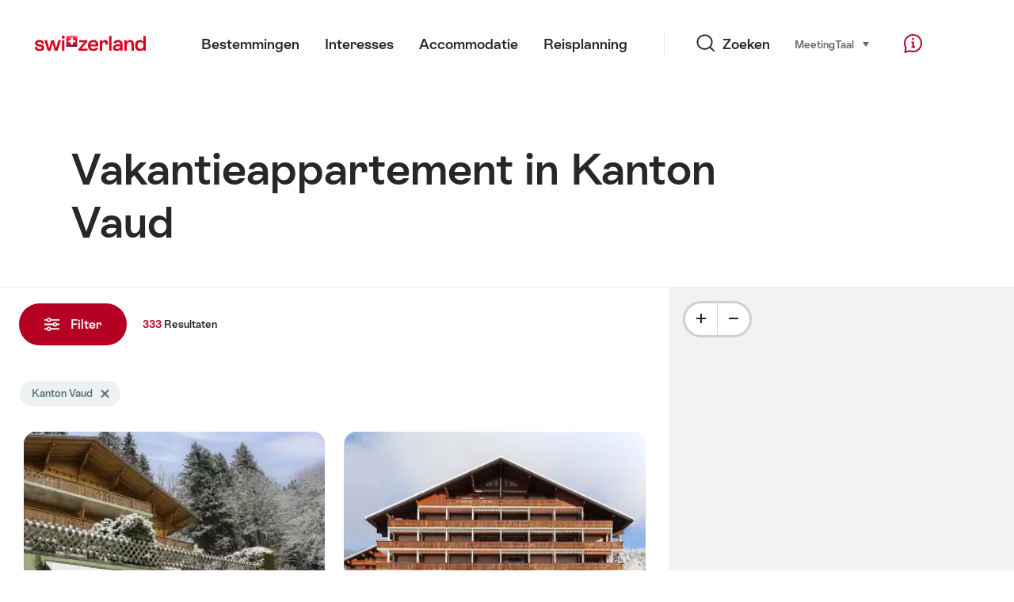

--- FILE ---
content_type: text/html;charset=UTF-8
request_url: https://chalet.myswitzerland.com/vakantieappartement/kanton-vaud/
body_size: 45074
content:
<!DOCTYPE html>
<html class="no-js" dir="ltr" itemscope lang="nl">
<head>
    <meta charset="utf-8">
<script>
    (function(w, d, s, l, i) {
        w[l] = w[l] || [];w[l].push({
            'gtm.start' : new Date().getTime(),
            event : 'gtm.js'
        });
        var f = d.getElementsByTagName(s)[0],
            j = d.createElement(s),
            dl = l != 'dataLayer' ? '&l=' + l : '';
        j.async = true;
        j.src = 'https://www.googletagmanager.com/gtm.js?id=' + i + dl;f.parentNode.insertBefore(j, f);
    })(window, document, 'script', 'dataLayer', 'GTM-K3Q6QXG');
</script>

<meta content="width=device-width, initial-scale=1.0" name="viewport">
<meta content="app-id=588419227" name="apple-itunes-app">
<meta content="app-id=com.myswitzerland.familyapp&amp;hl=de" name="google-play-app">
<meta content="/assets/img/graphics/mstile-310x310.png" name="msapplication-TileImage">
<link href="/assets/img/graphics/favicon-16x16.png" rel="icon" sizes="16x16" type="image/png">
<link href="/assets/img/graphics/favicon-32x32.png" rel="icon" sizes="32x32" type="image/png">
<link href="/assets/img/graphics/favicon-96x96.png" rel="icon" sizes="96x96" type="image/png">
<link href="/assets/img/graphics/android-icon-192x192.png" rel="icon" sizes="192x192" type="image/png">
<link href="/assets/img/graphics/apple-touch-icon-180x180.png" rel="apple-touch-icon" sizes="180x180" type="image/png">
<link rel="preload" href="https://chalet.myswitzerland.com/assets/fonts/STAllegra-Semibold.woff2" as="font" crossorigin type="font/woff2">
<link rel="preload" href="https://chalet.myswitzerland.com/assets/fonts/STAllegra-Regular.woff2" as="font" crossorigin type="font/woff2">


    <title>Vakantieappartement in Kanton Vaud | Zwitserland Toerisme</title>
    <meta name="description" content="Vakantieappartement in Kanton Vaud">
    <!-- Open Graph data -->
    <meta content="article" property="og:type">
    <meta property="og:title" content="Vakantieappartement in Kanton Vaud | Zwitserland Toerisme">
    <meta property="og:description" content="Vakantieappartement in Kanton Vaud">
    <!-- Schema.org markup for Google+ -->
    <meta itemprop="name" content="Vakantieappartement in Kanton Vaud | Zwitserland Toerisme">
    <meta itemprop="description" content="Vakantieappartement in Kanton Vaud">

    <!-- Twitter Card data -->
    <meta content="summary" name="twitter:card">
    <meta name="twitter:title" content="Vakantieappartement in Kanton Vaud | Zwitserland Toerisme">
    <meta name="twitter:description" content="Vakantieappartement in Kanton Vaud">
    <meta name="twitter:creator" content="Zwitserland Toerisme">

    <meta property="og:site_name" content="Zwitserland Toerisme"/>
    <meta property="og:image" content=""/>
    <meta property="og:url" content="https://chalet.myswitzerland.com/vakantieappartement/kanton-vaud/"/>
    
    <meta name="author" content="Zwitserland Toerisme"/>

    <link rel="canonical" href="https://chalet.myswitzerland.com/vakantieappartement/kanton-vaud/"/>
    <link rel="alternate" hreflang="de" href="https://chalet.myswitzerland.com/ferienwohnung/kanton-waadt/"/><link rel="alternate" hreflang="fr" href="https://chalet.myswitzerland.com/location-vacances/canton-de-vaud/"/><link rel="alternate" hreflang="it" href="https://chalet.myswitzerland.com/appartamento/cantone-di-vaud/"/><link rel="alternate" hreflang="en" href="https://chalet.myswitzerland.com/holiday-rentals/canton-of-vaud/"/><link rel="alternate" hreflang="es" href="https://chalet.myswitzerland.com/apartamento/canton-de-vaud/"/><link rel="alternate" hreflang="nl" href="https://chalet.myswitzerland.com/vakantieappartement/kanton-vaud/"/><link rel="alternate" hreflang="ru" href="https://chalet.myswitzerland.com/holiday-rentals-ru/canton-of-vaud/"/><link rel="alternate" hreflang="pt" href="https://chalet.myswitzerland.com/holiday-rentals-pt/cantao-de-vaud/"/><link rel="alternate" hreflang="zh" href="https://chalet.myswitzerland.com/holiday-rentals-zh/canton-of-vaud/"/><link rel="alternate" hreflang="zo" href="https://chalet.myswitzerland.com/holiday-rentals-zo/canton-of-vaud/"/><link rel="alternate" hreflang="ko" href="https://chalet.myswitzerland.com/holiday-rentals-ko/canton-of-vaud/"/><link rel="alternate" hreflang="ar" href="https://chalet.myswitzerland.com/holiday-rentals-ar/canton-of-vaud/"/><link rel="alternate" hreflang="ja" href="https://chalet.myswitzerland.com/holiday-rentals-ja/canton-of-vaud/"/><link rel="alternate" hreflang="pl" href="https://chalet.myswitzerland.com/mieszkania/kanton-vaud/"/><link rel="alternate" hreflang="cs" href="https://chalet.myswitzerland.com/apartmany/canton-of-vaud/"/>

    
    <meta name="robots" content="index, follow"/>

    <script id="svgicons-script">
  (function (url, revision) {
    var storage = window.localStorage || {};
    if (!storage.svgicons || storage.svgicons_revision != revision) {
      document.write('<link rel="preload as="image" data-revision="' + revision + '" href="' + url + '" id="svgicons">');
    } else {
      document.write('<meta name="svgicons" data-revision="' + revision + '" content="' + url + '" id="svgicons">');
    }
  })( "/assets/img/svg-sprite.svg", '394faaf041a0d50e82b4484d91e7cbd53792b4c9bf06cd4ddf13a7dc655d3065');

  // The revision (second parameter) should change whenever the svg sprite (json) changes.
  // e.g. you can use the modification timestamp of the json file.
</script>

    <script>
  window.app_config = {
    language: document.querySelector("html").getAttribute("lang"),
    assetsDirectory: "/assets",
    locale: {
      watchlist: {
        storage: "watchlist",
        defaultName: "??watchlist_default_name_nl??",
        removed: "??watchlist_removed_nl??"
      },
      autocomplete: {
        selected: "${Value}. ${selected} of ${total} selected.",
        complete: "Uw selectie: $ {value}",
        found: "Uw selecti $ {count} suggesties. Gebruik de pijltoetsen omhoog en omlaag om te selecteren. Op: $ {value}",
        notfound: "Geen overeenkomende suggesties gevonden."
      },
      date: {
        "date-picker-instruction": "Selecteer de datum met de cursortoetsen",
        firstDayOfWeek: 1,
        dateFormat: null,
        today: "Heden",
        disabled: "Niet beschikbaar",
        "prev-month": "Een maand terug ",
        "next-month": "Een maand vooruit",
        months: [
          "Januari",
          "Februari",
          "Maart",
          "April",
          "Mei",
          "Juni",
          "Juli",
          "Augustus",
          "September",
          "Oktober",
          "November",
          "December"
        ],
        monthsShort: [
          "Jan",
          "Feb",
          "Maa",
          "Apr",
          "Mei",
          "Jun",
          "Jul",
          "Aug",
          "Sep",
          "Okt",
          "Nov",
          "Dec"
        ],
        weekdays: [
          "Zondag",
          "Maandag",
          "Dinsdag",
          "Woensdag",
          "Donderdag",
          "Vrijdag",
          "Zaterdag"
        ],
        weekdaysShort: [
          "Zo",
          "Ma",
          "Di",
          "Wo",
          "Do",
          "Vr",
          "Za"
        ]
      },
      formerrors: {
        required: "??formerrors_required_nl??",
        email: "??formerrors_email_nl??",
        url: "??formerrors_url_nl??",
        tel: "??formerrors_tel_nl??",
        maxLength: "??formerrors_maxlength_nl??",
        minLength: "??formerrors_minlength_nl??",
        equal: "??formerrors_equal_nl??",
        custom: "??formerrors_custom_nl??"
      },
      geolocation: {
        PERMISSION_DENIED: 'Der Benutzer hat die Ermittlung der Position nicht erlaubt.',
        POSITION_UNAVAILABLE: 'Die Position ist nicht verfügbar.',
        TIMEOUT: 'Das Zeitlimit für die Ermittlung der Position wurde überschritten.',
        UNKNOWN_ERROR: 'Unbekannter Fehler bei der Ermittlung der Position.'
      },
      map: {
        "copyright-swisstopo": "Geodaten © swisstopo"
      },
      weather: {
        w1: "??detail_weather_01_nl??",
        w2: "??detail_weather_02_nl??",
        w3: "??detail_weather_03_nl??",
        w4: "??detail_weather_04_nl??",
        w5: "??detail_weather_05_nl??",
        w6: "??detail_weather_06_nl??",
        w7: "??detail_weather_07_nl??",
        w8: "??detail_weather_08_nl??",
        w9: "??detail_weather_09_nl??",
        w10: "??detail_weather_10_nl??",
        w11: "??detail_weather_11_nl??",
        w12: "??detail_weather_12_nl??",
        w13: "??detail_weather_13_nl??",
        w14: "??detail_weather_14_nl??",
        w15: "??detail_weather_15_nl??",
        w16: "??detail_weather_16_nl??",
        w17: "??detail_weather_17_nl??",
        w18: "??detail_weather_18_nl??",
        w19: "??detail_weather_19_nl??",
        w20: "??detail_weather_20_nl??",
        w21: "??detail_weather_21_nl??",
        w22: "??detail_weather_22_nl??",
        w23: "??detail_weather_23_nl??",
        w24: "??detail_weather_24_nl??",
        w25: "??detail_weather_25_nl??",
        w26: "??detail_weather_26_nl??",
        w27: "??detail_weather_27_nl??",
        w28: "??detail_weather_28_nl??",
        w29: "??detail_weather_29_nl??",
        w30: "??detail_weather_30_nl??"
      },
      overlay: {
        closeButton: 'Overlay schliessen',
        iframeNotAccessible: 'Dieses Element ist nicht barrierefrei zugänglich.'
      }
    },
    google: {
      maps: {
        key: "AIzaSyCYlPxaWedZYP-fURKWamK6rtJb24LIiCo"
      }
    },
    algolia: {
      app: "LMQVZQEU2J",
      key: "913f352bafbf1fcb6735609f39cc7399",
      index: "myst_nl",
      searchResultsUrl: "//www.myswitzerland.com/nl/search",
      facetTypes: {
        Accommodation: "Accommodation",
        Art: "Kunst",
        Climate_Overview_Page: "Klimaat",
        Default_Page: "Pagina",
        Event: "Event",
        Experience: "Interesses",
        Finder_Page: "Filter pagina",
        Food: "Eten \u0026 Drinken",
        Form: "Formulier",
        Home_Page: "Homepage",
        Info_Overview_Page: "Information",
        Info_Section_Page: "Information",
        Info: "Page",
        Landing_Page: "Pagina",
        News: "Nieuws",
        Offer: "Offer",
        Organisation: "Organisation",
        Place: "Plaats",
        Planning_Information: "Planning Information",
        Recipe: "Recept",
        Restaurant: "Restaurant",
        Root_Page: "Pagina",
        Route: "Routes",
        Storytelling_Page: "Story",
        Touristic_Object_Overview_Page: "Touristic objects overview",
        Whitelabel_Page: "Partner",
      }
    },
    guidle: {
      apiPois: 'https://www.guidle.com/m_ekUNmn/Schweiz-Tourismus/Webcams/?language={lang}',
      apiDetail: 'https://www.guidle.com/m_ekUNmn/Schweiz-Tourismus/Webcams/?templateVariant=json&offerIds={id}&language={lang}',
      apiHistory: 'https://www.guidle.com/api/rest/2.0/webcam/historic-pictures/{id}'
    }
  }
</script>

<script async src="https://www.googletagservices.com/tag/js/gpt.js"></script>
    <script>
  if (window.matchMedia && window.matchMedia('(prefers-color-scheme: dark)').matches) {
    const darkStyles = "/assets/css/ui-dark.css?d673430d1f20ac2969c0355a760faf7121ac19427cb1d0f9dfcc641b0f7e230e";
    document.write(`<link href="${darkStyles}" rel="stylesheet">`);
  } else {
    const styles = "/assets/css/ui.css?ae9b86d705dfc488a6f403346e2bd218b37ba8e8604f86f4ab5a6a3c16706cdc";
    document.write(`<link href="${styles}" rel="stylesheet">`);
  }
</script>
<noscript>
    <link rel="stylesheet" href="/assets/css/ui.css?ae9b86d705dfc488a6f403346e2bd218b37ba8e8604f86f4ab5a6a3c16706cdc">
</noscript>

</head>
<body>
<noscript>
    <iframe src="https://www.googletagmanager.com/ns.html?id=GTM-K3Q6QXG" height="0" width="0" style="display:none;visibility:hidden"></iframe>
</noscript>
<div id="body">
    <header class="Header" data-js-autobreak="small" data-js-nav id="Header">
    <p aria-level="1" class="visuallyhidden" role="heading">Navigeer naar myswitzerland.com</p>
    <nav aria-describedby="Skiplinks--h2" class="Skiplinks" data-js-skiplinks id="Skiplinks">
        <h2 class="visuallyhidden" id="Skiplinks--h2">Snelle navigatie</h2>
        <ul>
            <li><a accesskey="1" href="#main-content" title="[ALT + 1]">Inhoud </a></li>
            <li><a accesskey="2" href="/" title="[ALT + 2]">Homepage</a></li>
            <li><a accesskey="3" href="#headermainnav" title="[ALT + 3]">Navigatie</a></li>
            <li><a accesskey="4" href="#TO_BE_DEFINED" title="[ALT + 4]">Sitemap</a></li>
            <li><a accesskey="5" aria-expanded="false" data-flyout='{"focusInside":"input"}' data-js-flyout href="#searchOverlay" title="[ALT + 5]">Zoeken</a></li>
        </ul>
    </nav>

    <div class="Overlay is-collapsed" data-flyout='{"syncstate":{"html, body":"is-overlaid"},"openAnimated":true,"closeAnimated":true,"arrowElements":false,"history":"searchOverlay"}' id="searchOverlay">
        <button class="Overlay--close" data-flyout-el="close" type="button">
            <span class="visuallyhidden">Navigatie sluiten</span>
        </button>
        <div class="Overlay--content">
            <div class="Search" data-imageconfig="w_{w},h_{h},c_fill,g_auto,f_auto,q_auto,e_sharpen:50/" data-imagepath="https://media.myswitzerland.com/image/fetch/" data-js-search data-minlength="2" data-path="https://www.myswitzerland.com/nl">
    <div class="js-search--app">
        <script type="application/json">
            {
                "searchLegend": "",
                "placeholder": "Zoekterm invoegen",
                "searchButton": "Zoeken",
                "resultsFound": "Resultaten",
                "showAll": "Toon alle resultaten",
                "showPage": "Toon pagina"
            }
        </script>
    </div>
</div>

        </div>
        <button class="FocusOnly" data-flyout-el="close" type="button">Navigatie sluiten</button>
    </div>

    <div class="Header--nav is-hidden-mobilenav" data-js-autobreak="small">
        <div class="Header--nav--logo">
            <a class="HeaderLogo" href="//www.myswitzerland.com/nl/" id="headerlogo" title="MySwitzerland">
    <span class="HeaderLogo--picto Icon" data-picto="logo-switzerland-flag">
        <svg aria-hidden="true"><use xlink:href="#picto-logo-switzerland-flag"></use></svg>
    </span>
</a>


        </div>

        <div class="Header--navLeft">
            <div class="Header--nav--main ResponsiveHolder" data-js-responsive-content='{"target":"headermainnav","breakpoint":"tablet-portrait","type":"above"}'>
                <nav class="HeaderMainNav" id="headermainnav">
                    <h2 class="visuallyhidden">hoofdnavigatie</h2>
                    <ul class="HeaderMainNav--list">
                        <li><a class="HeaderMainNav--link" href="https://www.myswitzerland.com/nl/bestemmingen/"> <span class="HeaderMainNav--link--text">Bestemmingen</span></a></li>
                        <li><a class="HeaderMainNav--link" href="https://www.myswitzerland.com/nl/interesses/"> <span class="HeaderMainNav--link--text">Interesses</span></a></li>
                        <li><a class="HeaderMainNav--link" href="https://www.myswitzerland.com/nl/accommodatie/"> <span class="HeaderMainNav--link--text">Accommodatie</span></a></li>
                        <li><a class="HeaderMainNav--link" href="https://www.myswitzerland.com/nl/reisplanning/"> <span class="HeaderMainNav--link--text">Reisplanning</span></a></li>
                    </ul>
                </nav>
            </div>
        </div>
        <div class="Header--nav--services" data-hidden="true" data-js-collapsible='{"group":"subnav","syncstate":{".Header--nav":"is-servicenav-open"}}' id="headerservicenavcontainer">
            <h2 class="visuallyhidden">Zoeken</h2>
            <a aria-expanded="false" class="HeaderSearch" data-flyout-target="searchOverlay" data-flyout='{"focusInside":"input"}' data-js-flyout href="#searchOverlay">
                <span class="Icon" data-picto="service-search">
                    <svg aria-hidden="true"><use xlink:href="#picto-service-search"></use></svg>
                </span>
                <span class="HeaderSearch--text">Zoeken</span>
            </a>
        </div>
        <div class="Header--nav--meta ResponsiveHolder" data-js-responsive-content='{"target":"headermetanav","breakpoint":"tablet-portrait","type":"above"}'>
            <div class="HeaderMetaNav" id="headermetanav">
    <h2 class="visuallyhidden">Taal, regio en belangrijke links</h2>
    <ul class="HeaderMetaNav--list">
        <li class="HeaderMetaNav--item">
            <a class="" href="https://www.myswitzerland.com/meetings/"> Meeting </a>
        </li>

        <li class="HeaderMetaNav--item">
            <div class="Flyout HeaderMetaNav--languages bottom">
                <a href="#u86" class="Flyout--trigger" data-js-flyout="true" aria-controls="u86" aria-expanded="false">
                    <span class="Icon before inline" data-picto="globe">
                        <svg aria-hidden="true"><use xlink:href="#picto-globe"></use></svg>
                    </span>
                    Taal
                    <span class="visuallyhidden">selecteren (klik om te bekijken)</span>
                </a>
                <div class="Flyout--content is-collapsed" id="u86">
                    <div class="Flyout--content--inner" data-js-selfalign>
                        <div class="HeaderMetaNav--languages">
    <ul class="LinkList menu">
        
        <li>
            <a class="Link black small" href="https://chalet.myswitzerland.com/ferienwohnung/kanton-waadt/">Deutsch</a>
        </li>
        
        <li>
            <a class="Link black small" href="https://chalet.myswitzerland.com/location-vacances/canton-de-vaud/">Français</a>
        </li>
        
        <li>
            <a class="Link black small" href="https://chalet.myswitzerland.com/appartamento/cantone-di-vaud/">Italiano</a>
        </li>
        
        <li>
            <a class="Link black small" href="https://chalet.myswitzerland.com/holiday-rentals/canton-of-vaud/">English</a>
        </li>
        
        <li>
            <a class="Link black small" href="https://chalet.myswitzerland.com/apartamento/canton-de-vaud/">Español</a>
        </li>
        
        <li>
            <a class="Link black small is-active" href="https://chalet.myswitzerland.com/vakantieappartement/kanton-vaud/">Nederlands</a>
        </li>
        
        <li>
            <a class="Link black small" href="https://chalet.myswitzerland.com/holiday-rentals-ru/canton-of-vaud/">Русский</a>
        </li>
        
        <li>
            <a class="Link black small" href="https://chalet.myswitzerland.com/holiday-rentals-pt/cantao-de-vaud/">Português</a>
        </li>
        
        <li>
            <a class="Link black small" href="https://chalet.myswitzerland.com/holiday-rentals-zh/canton-of-vaud/">中文简体</a>
        </li>
        
        <li>
            <a class="Link black small" href="https://chalet.myswitzerland.com/holiday-rentals-zo/canton-of-vaud/">中文繁体</a>
        </li>
        
        <li>
            <a class="Link black small" href="https://chalet.myswitzerland.com/holiday-rentals-ko/canton-of-vaud/">한국어</a>
        </li>
        
        <li>
            <a class="Link black small" href="https://chalet.myswitzerland.com/holiday-rentals-ar/canton-of-vaud/">العربية</a>
        </li>
        
        <li>
            <a class="Link black small" href="https://chalet.myswitzerland.com/holiday-rentals-ja/canton-of-vaud/">日本語</a>
        </li>
        
        <li>
            <a class="Link black small" href="https://chalet.myswitzerland.com/mieszkania/kanton-vaud/">Polski</a>
        </li>
        
        <li>
            <a class="Link black small" href="https://chalet.myswitzerland.com/apartmany/canton-of-vaud/">Česky</a>
        </li>
    </ul>
</div>

                        
                        <button class="FocusOnly" data-flyout-el="close" type="button">Sluit taal</button>
                    </div>
                </div>
            </div>
        </li>
    </ul>
</div>

        </div>
        <nav class="HeaderServiceNav">
            <h2 class="visuallyhidden">Service Navigation</h2>
            <ul class="HeaderServiceNav--list">
                <li>
                    <a href="//help.myswitzerland.com/hc/" class="HeaderServiceNav--link" data-js-tooltip="bottom compact t-xxs t-red t-bold" title="Hulp &amp; contact">
                        <span class="Icon red" data-picto="service-contact">
                            <svg aria-hidden="true"><use xlink:href="#picto-service-contact"></use></svg>
                        </span>
                        <span class="visuallyhidden">Hulp &amp; contact</span>
                    </a>
                </li>
                <li class="is-visible-tablet-portrait">
                    <a href="" class="HeaderServiceNav--link" data-js-tooltip="bottom compact t-xxs t-red t-bold" title="In mijn omgeving">
                        <span class="Icon red" data-picto="service-around-me">
                            <svg aria-hidden="true"><use xlink:href="#picto-service-around-me"></use></svg>
                        </span>
                        <span class="visuallyhidden">In mijn omgeving</span>
                    </a>
                </li>
            </ul>
        </nav>
    </div>
    <button aria-controls="headerservicenavcontainer" aria-expanded="false" aria-hidden="true" class="Header--nav--showServices" data-collapsible-el="toggle" tabindex="-1"></button>

    <div class="HeaderMobile" data-js-autobreak="small">
    <div class="HeaderMobile--header">
        <a class="HeaderLogo" href="//www.myswitzerland.com/nl/" id="headerlogo" title="MySwitzerland">
    <span class="HeaderLogo--picto Icon" data-picto="logo-switzerland-flag">
        <svg aria-hidden="true"><use xlink:href="#picto-logo-switzerland-flag"></use></svg>
    </span>
</a>



        <button aria-controls="mobilenav" aria-expanded="false" class="HeaderMobile--toggle" data-js-flyout>
            <span class="HeaderMobile--toggle--label"> Menu <span class="visuallyhidden">Open navigatie</span>
            </span>
        </button>
    </div>
    <div class="HeaderMobile--nav is-collapsed" data-flyout='{"syncstate":{"#Header, html":"is-mobile-open"},"closeAnimated":true,"arrowElements":"[aria-controls], a[href]"}' id="mobilenav">
        <div class="HeaderMobile--nav--main">
            <div class="HeaderMobile--nav--head">
                <button class="HeaderMobile--nav--close" data-flyout-el="close">
                    <span class="visuallyhidden">Navigatie sluiten</span>
                </button>
                <h2 class="visuallyhidden"></h2>
<a aria-expanded="false" class="HeaderSearch" data-flyout='{"focusInside":"input","syncstate":{".HeaderMobile--nav":"is-search-open"},"openAnimated":true,"closeAnimated":true}' data-js-flyout href="#searchOverlay">
    <span class="Icon" data-picto="service-search">
        <svg aria-hidden="true"><use xlink:href="#picto-service-search"></use></svg>
    </span>
    <span class="HeaderSearch--text">Zoeken</span>
</a>

            </div>
            <div class="HeaderMobile--nav--body">
                <nav class="HeaderMobileMainNav">
                    <h2 class="visuallyhidden">hoofdnavigatie</h2>
                    <ul class="HeaderMobileMainNav--list">
                        <li><a class="HeaderMobileMainNav--link home" href="/">Home</a></li>
                        <li><a class="HeaderMobileMainNav--link" href="https://www.myswitzerland.com/nl/bestemmingen/"> Bestemmingen </a></li>
                        <li><a class="HeaderMobileMainNav--link" href="https://www.myswitzerland.com/nl/interesses/"> Interesses </a></li>
                        <li><a class="HeaderMobileMainNav--link" href="https://www.myswitzerland.com/nl/accommodatie/"> Accommodatie </a></li>
                        <li><a class="HeaderMobileMainNav--link" href="https://www.myswitzerland.com/nl/reisplanning/"> Reisplanning </a></li>
                    </ul>
                </nav>
                <div class="ResponsiveHolder" data-js-responsive-content='{"target":"headermetanav","breakpoint":"tablet-portrait","type":"below"}'></div>
            </div>
            <div class="HeaderMobile--nav--foot">
                
<div class="HeaderServiceNavMobile" data-js-headerservicenavmobile id="HeaderServiceNavMobile">
    <h2 class="visuallyhidden">Service Navigation</h2>
    <ul class="HeaderServiceNavMobile--list">
        <li>
            <a class="HeaderServiceNavMobile--item--link" data-js-headerservicenavmobile-el href=""> 
                <span class="Icon" data-picto="location"> 
                    <svg aria-hidden="true"><use xlink:href="#picto-location"></use></svg>
                </span> 
                <span class="HeaderServiceNavMobile--item--link--text">Kaart</span>
            </a>
        </li>
        <li>
            <a class="HeaderServiceNavMobile--item--link" data-js-headerservicenavmobile-el href=""> 
                <span class="Icon" data-picto="service-contact"> 
                    <svg aria-hidden="true"><use xlink:href="#picto-service-contact"></use></svg>
                </span> 
                <span class="HeaderServiceNavMobile--item--link--text">Hulp &amp; contact</span>
            </a>
        </li>
    </ul>
</div>

            </div>
        </div>
        <div class="HeaderMobile--nav--sub ResponsiveHolder" data-js-responsive-content='{"target":"headersubnav","breakpoint":"tablet-portrait","type":"below"}'></div>
    </div>
</div>
    <div class="Header--background"></div>
</header>



    <div class="site-content" id="main-content" role="main">
        <div data-filter-update="pageheader">
            <header class="StageTitle compact">
    <div class="StageTitle--content">
        <div class="StageTitle--main">
            <h1 class="StageTitle--title">Vakantieappartement in Kanton Vaud</h1>
        </div>
    </div>
</header>
        </div>
        <script>
  window.filterFormToUrl = function (form) {
    var config = {};
    [].forEach.call(form.querySelectorAll('[data-url-sort],[data-default-value]'), function (el) {
      var param = el.getAttribute('data-param') || el.getAttribute('name');
      config[param] = {
        default: el.getAttribute('data-default-value') || '',
        sort: parseInt(el.getAttribute('data-url-sort'), 10) || 0,
        maxIndex: parseInt(el.getAttribute('data-allow-index'), 10) || 0,
        urlPlaceholder: el.getAttribute('data-url-placeholder')
      };
    });
    [].forEach.call(form.elements, function (el) {
      var param = el.getAttribute('name');
      if (param && !config[param]) {
        config[param] = {
          default: '',
          sort: 0,
          maxIndex: 0,
          urlPlaceholder: null
        };
      }
    });

    function convertFormData(form) {
      var key,
        hash = {},
        array = [];
      for (key in config) {
        hash[key] = config[key];
        hash[key].values = [];
        hash[key].key = key;
        array.push(hash[key]);
      }
      [].forEach.call(form.elements, function (el) {
        var name = el.name;
        var value = el.value;
        var type = el.type;
        if (
          name &&
          !el.disabled &&
          type !== 'submit' &&
          type !== 'reset' &&
          type !== 'button' &&
          ((type !== 'radio' && type !== 'checkbox') || el.checked) &&
          hash[name]
        ) {
          hash[name].values.push(value);
        }
      });
      return array;
    }

    function generateURL(form) {
      var path = [];
      var query = [];
      var noIndex = false;
      var item;

      function addTo(path, value) {
        if (item.values.length > item.maxIndex) {
          noIndex = true;
        }
        path.unshift(value);
      }

      var data = convertFormData(form);
      data = data.sort(function (a, b) {
        if (a.sort !== b.sort) {
          return a.sort - b.sort;
        }
        if (a.key < b.key) {
          return -1;
        }
        if (a.key > b.key) {
          return 1;
        }
        return 0;
      });
      for (var i = data.length - 1; i >= 0; i--) {
        item = data[i];
        item.value = item.values.sort().join('.');
        if (typeof item.urlPlaceholder === 'string') {
          if (item.value !== item.default || (item.urlPlaceholder && path.length > 0)) {
            addTo(path, (item.value || '').replace(/\s/g, '-') || item.urlPlaceholder);
          }
        } else {
          if (item.value !== item.default) {
            addTo(query, item.key + '=' + encodeURIComponent(item.value));
          }
        }
      }
      if (noIndex) {
        query.push('noidx=1');
      }
      var pathString = path.join('/');
      if (pathString) {
        pathString = '/' + pathString + '/';
      }
      var queryString = query.join('&');
      if (queryString) {
        pathString += '?' + queryString;
      }
      return pathString;
    }

    var formUrl = generateURL(form);
    if (!formUrl.startsWith('/')) {
      formUrl = '/' + formUrl;
    }
    var pageUrl = "/vakantieappartement";
    return pageUrl + formUrl;
  }

  window.filterFormToCountUrl = function (form) {
    var query = jQuery.param(
      jQuery(form).serializeArray().sort(function (a, b) {
        return a.name < b.name ? -1 : a.name === b.name ? 0 : 1;
      })
    );
    var resultCountUrl = "/filterResultCount";
    return resultCountUrl + "?" + query;
  };

  var validateRegionFilter = function (input) {
    var formEl = input.form;
    var groupEl = formEl.querySelector('.FilterRegion');
    var inputRegion = groupEl.querySelector('input[name=place]');
    var inputRadius = groupEl.querySelector('select');
    var outputRadius = groupEl.querySelector('input[name=rad]');
    var value = inputRegion.value && inputRadius.value;
    if (value != outputRadius.value) {
      outputRadius.value = value;
      var evt = document.createEvent('Event');
      evt.initEvent('change', true, false);
      outputRadius.dispatchEvent(evt);
    }
  }
</script>


<form action="/" class="Filter" data-js-filter='{"update":"#header,#headerMetaNav,#pageheader,#filterGridView,#filterHeader","map":{"input":"map"}}' id="filterFinderPage" method="GET">

    <div class="Filter--cockpit" data-filter-el="cockpit" data-flyout='{"syncstate":{"#filterView":"is-cockpit-opened","html":"is-filter-visible"},"focusInside":true,"openAnimated":true,"closeAnimated":true,"arrowElements":false,"reposition":false,"autoScroll":true,"restoreScroll":false}' id="filtercockpit">
        <aside class="FilterCockpit">
    <div class="FilterCockpit--header">
        <h2 class="FilterCockpit--header--title">
            Filter <span class="visuallyhidden">- Resultaten filteren en weergave wijzigen</span>
        </h2>
        <div class="FilterCockpit--header--results">
            <span class="FilterCockpit--header--count"> 333 </span> Resultaten
        </div>
        <button class="FilterCockpit--close" data-flyout-el="close" type="button">
            <span class="visuallyhidden">Afsluiten</span>
        </button>
        <button class="Button icon-after small red FilterHeader--filterToggle expanded" type="button" data-flyout-el="close">
            Afsluiten <span class="Icon after inline" data-icon="close-small"></span>
        </button>
    </div>
    <div class="FilterCockpit--inner" data-filter-update="cockpit">
        <ul class="FilterCockpit--sections">
            <li><fieldset class="FilterCockpitSection js-FilterSection">
    <legend class="FilterCockpitSection--legend">
        <h3 class="FilterCockpitSection--title">
            <button aria-controls="u167" aria-expanded="true" class="FilterCockpitSection--button" type="button">Locatie</button>
        </h3>
    </legend>
    <div class="FilterCockpitSection--body" data-hidden="false" data-js-collapsible='{"animateSize":true,"savestate":true}' id="u167">
        <div class="FilterCockpitSection--body--inner">
            
<div class="FilterRegion">
    <div data-js-regionchooser>
        <script id="u4">
            document.getElementById("u4").fn = {
                render : function() {
                    with(this)return _c("div", {
                        staticClass : "FilterRegion--form"
                    }, [ _c("div", {
                        staticClass : "FilterRegion--search",
                        class : {
                            "has-value" : region.selectedLabel
                        }
                    }, [ _c("div", {
                        staticClass : "BasicInput"
                    }, [ _c("label", {
                        staticClass : "visuallyhidden",
                        attrs : {
                            for : id + "_region"
                        }
                    }, [ _v(_s(locale.region)) ]), _v(" "), _c("input", {
                        directives : [ {
                            name : "model",
                            rawName : "v-model",
                            value : region.selectedLabel,
                            expression : "region.selectedLabel"
                        } ],
                        attrs : {
                            "data-default-flyout-title" : locale.defaultTitle,
                            "data-default-values" : defaultRegionLabels.join(","),
                            "data-values" : JSON.stringify(Object.values(region.values)),
                            id : id + "_region",
                            placeholder : locale.regionPlaceholder,
                            autocomplete : "off",
                            "data-js-autocomplete" : '{"autoselect":true}',
                            type : "text"
                        },
                        domProps : {
                            value : region.selectedLabel
                        },
                        on : {
                            blur : function(e) {
                                onBlur()
                            },
                            input : function(e) {
                                e.target.composing || $set(region, "selectedLabel", e.target.value)
                            }
                        }
                    }), _v(" "), _c("button", {
                        staticClass : "FilterRegion--reset",
                        on : {
                            click : function(e) {
                                resetRegion()
                            }
                        }
                    }, [ _c("span", {
                        staticClass : "Icon",
                        attrs : {
                            "data-icon" : "remove"
                        }
                    }), _v(" "), _c("span", {
                        staticClass : "visuallyhidden"
                    }, [ _v(_s(locale.selectNoRegion)) ]) ]) ]) ]) ])
                },
                staticRenderFns : [],
                data : {
                    id : "u1",
                    regionInput : "inputRegion",
                    locale : {
                        region : "Locatie",
                        regionPlaceholder : "Locatie zoeken",
                        defaultTitle : "Veel gezocht",
                        notFound : "Geen passende suggesties gevonden.",
                        selectNoRegion : null
                    },
                    region : {
                        values : {"zermatt":"Zermatt","riederalp":"Riederalp","bettmeralp":"Bettmeralp","saas-fee":"Saas-Fee","nendaz":"Nendaz","leukerbad":"Leukerbad","blatten-belalp":"Blatten-Belalp","verbier":"Verbier","grimentz":"Grimentz","les-collons-thyon":"Les Collons Thyon","crans-montana":"Crans-Montana","bellwald":"Bellwald","graechen":"Grächen","st-luc":"St-Luc","saas-grund":"Saas-Grund","anzere":"Anzère","veysonnaz":"Veysonnaz","fiesch":"Fiesch","ernen":"Ernen","saas-almagell":"Saas-Almagell","ovronnaz":"Ovronnaz","buerchen":"Bürchen","wiler-loetschental":"Wiler (Lötschental)","rosswald":"Rosswald","oberwald":"Oberwald","muenster-goms":"Münster (Goms)","zinal":"Zinal","ulrichen":"Ulrichen","fieschertal":"Fieschertal","heremence":"Hérémence","chandolin":"Chandolin","reckingen":"Reckingen","unterbaech":"Unterbäch","champex-lac":"Champex-Lac","binn":"Binn","champery":"Champéry","blitzingen":"Blitzingen","la-tzoumaz":"La Tzoumaz","les-crosets":"Les Crosets","obergesteln":"Obergesteln","les-agettes-mayens-de-sion":"Les Agettes (Mayens de Sion)","taesch":"Täsch","le-bouveret":"Le Bouveret","champoussin":"Champoussin","brigerbad":"Brigerbad","breiten-moerel-filet-bister":"Breiten-Mörel-Filet-Bister","geschinen":"Geschinen","grengiols":"Grengiols","val-dilliez":"Val-d\u0027Illiez","vercorin":"Vercorin","albinen":"Albinen","visperterminen":"Visperterminen","evolene":"Evolène","lax":"Lax","brig":"Brig","toerbel":"Törbel","st-niklaus":"St. Niklaus","randogne":"Randogne","nemiaz-chamoson":"Némiaz (Chamoson)","randa":"Randa","la-forclaz-vs":"La Forclaz VS","morgins":"Morgins","biel-vs":"Biel VS","saas-balen":"Saas-Balen","kippel":"Kippel","ayer":"Ayer","niederwald":"Niederwald","naters":"Naters","ried-moerel":"Ried-Mörel","mund":"Mund","blatten-loetschental":"Blatten (Lötschental)","termen":"Termen","ried-brig":"Ried-Brig","sion":"Sion","vissoie":"Vissoie","ritzingen":"Ritzingen","iserables":"Isérables","st-martin-vs":"St-Martin VS","simplon-dorf":"Simplon Dorf","eischoll":"Eischoll","les-marecottes":"Les Marécottes","susten":"Susten","saviese":"Savièse","st-jean-vs":"St-Jean VS","stalden":"Stalden","inden":"Inden","salins":"Salins","bruson":"Bruson","ferden":"Ferden","les-hauderes":"Les Haudères","st-leonard":"St-Léonard","mollens-vs":"Mollens VS","grone-loye":"Grône / Loye","lens":"Lens","praz-de-fort":"Praz-de-Fort","grimisuat":"Grimisuat","sarreyer":"Sarreyer","arolla":"Arolla","la-fouly":"La Fouly","torgon":"Torgon","visp":"Visp","venthone":"Venthône","arbaz":"Arbaz","collombey-muraz":"Collombey-Muraz","la-sage":"La Sage","leuk-susten":"Leuk-Susten","martisberg":"Martisberg","vex":"Vex","rechy":"Réchy","gampel-jeizinen":"Gampel-Jeizinen","versegeres":"Versegères","ausserberg":"Ausserberg","st-gingolph":"St-Gingolph","mase":"Mase","vernamiege":"Vernamiège","chermignon":"Chermignon","orsieres":"Orsières","greich-goppisberg":"Greich-Goppisberg","arosa":"Arosa","davos":"Davos","samnaun":"Samnaun","lenzerheide":"Lenzerheide","scuol":"Scuol","st-moritz":"St. Moritz","sils-ie":"Sils i.E.","pontresina":"Pontresina","silvaplana":"Silvaplana","laax":"Laax","la-punt":"La Punt","celerina":"Celerina","samedan":"Samedan","zuoz":"Zuoz","flims":"Flims","sedrun":"Sedrun","savognin":"Savognin","obersaxen-mundaun":"Obersaxen Mundaun","disentis":"Disentis","brigels-breil":"Brigels / Breil","klosters":"Klosters","maloja":"Maloja","sent":"Sent","bever":"Bever","ftan":"Ftan","surcuolm":"Surcuolm","falera":"Falera","champfer":"Champfèr","valbella":"Valbella","spluegen":"Splügen","berguen-bravuogn":"Bergün / Bravuogn","madulain":"Madulain","poschiavo":"Poschiavo","pany":"Pany","zernez":"Zernez","bivio":"Bivio","tschierv":"Tschierv","rueras":"Rueras","parpan":"Parpan","lantsch-lenz":"Lantsch / Lenz","muestair":"Müstair","urmein":"Urmein","churwalden":"Churwalden","cunter":"Cunter","segnas":"Segnas","vella":"Vella","sta-maria-val-muestair":"Sta. Maria Val Müstair","cresta-avers":"Cresta (Avers)","riom-parsonz":"Riom-Parsonz","seewis-gr":"Seewis GR","lumbrein":"Lumbrein","andeer":"Andeer","s-chanf":"S-chanf","tarasp":"Tarasp","feldis-veulden":"Feldis / Veulden","st-antoenien":"St. Antönien","cumbel":"Cumbel","thalkirch":"Thalkirch","guarda":"Guarda","vicosoprano":"Vicosoprano","andiast":"Andiast","valendas":"Valendas","morissen":"Morissen","li-curt":"Li Curt","tenna":"Tenna","vattiz":"Vattiz","saas-im-praettigau":"Saas im Prättigau","juf-avers":"Juf (Avers)","lavin":"Lavin","ardez":"Ardez","ramosch":"Ramosch","waltensburg-vuorz":"Waltensburg / Vuorz","fuldera":"Fuldera","tinizong-rona":"Tinizong-Rona","s-carlo-gr":"S. Carlo GR","vaz-obervaz":"Vaz Obervaz","lohn-gr":"Lohn GR","vna":"Vnà","valchava":"Valchava","brail":"Brail","praez":"Präz","mathon":"Mathon","nufenen":"Nufenen","le-prese":"Le Prese","san-bernardino":"San Bernardino","flond":"Flond","tschappina-heinzenberg":"Tschappina (Heinzenberg)","vulpera":"Vulpera","tschlin":"Tschlin","salouf":"Salouf","castasegna":"Castasegna","thusis":"Thusis","roveredo-gr":"Roveredo GR","fidaz":"Fidaz","vignogn":"Vignogn","sagogn":"Sagogn","surrein":"Surrein","schmitten-albula":"Schmitten (Albula)","davos-wiesen":"Davos Wiesen","maienfeld":"Maienfeld","lue":"Lü","conters-praettigau":"Conters (Prättigau)","furna":"Furna","malix":"Malix","fideriser-heuberge-fideris":"Fideriser Heuberge - Fideris","trin":"Trin","degen":"Degen","mutten":"Mutten","zillis-reischen":"Zillis-Reischen","curaglia-medel":"Curaglia (Medel)","brusio":"Brusio","bondo":"Bondo","luzein":"Luzein","medels-im-rheinwald":"Medels im Rheinwald","ruschein":"Ruschein","siat":"Siat","rabius":"Rabius","latsch":"Latsch","buchen-praettigau":"Buchen (Prättigau)","sarn-heinzenberg":"Sarn (Heinzenberg)","bergell-bregaglia":"Bergell / Bregaglia","gruesch":"Grüsch","vals":"Vals","mesocco":"Mesocco","langwies":"Langwies","safien-platz":"Safien-Platz","ilanz":"Ilanz","vrin":"Vrin","malans-gr":"Malans GR","jenaz":"Jenaz","tartar":"Tartar","flerden":"Flerden","wergenstein":"Wergenstein","sufers":"Sufers","alvaneu-bad":"Alvaneu Bad","alvaneu-dorf":"Alvaneu Dorf","sumvitg":"Sumvitg","mon":"Mon","schluein":"Schluein","serneus":"Serneus","cinuos-chel":"Cinuos-chel","cumpadials":"Cumpadials","campascio":"Campascio","grono":"Grono","rossa":"Rossa","brienz-brinzauls":"Brienz / Brinzauls","luven":"Luven","kueblis":"Küblis","sils-im-domleschg":"Sils im Domleschg","scharans":"Scharans","pratval":"Pratval","paspels":"Paspels","trans":"Trans","obermutten":"Obermutten","hinterrhein":"Hinterrhein","innerferrera":"Innerferrera","surava":"Surava","stampa":"Stampa","jenins":"Jenins","ladir":"Ladir","sevgein":"Sevgein","platta":"Platta","camuns":"Camuns","surcasti":"Surcasti","campocologno":"Campocologno","litzirueti":"Litzirüti","chur":"Chur","soazza":"Soazza","versam":"Versam","rueun":"Rueun","tavanasa":"Tavanasa","danis":"Danis","dardin":"Dardin","fanas":"Fanas","rodels":"Rodels","masein":"Masein","donat":"Donat","clugin":"Clugin","pignia":"Pignia","alvaschein":"Alvaschein","stierva":"Stierva","filisur":"Filisur","susch":"Susch","casaccia":"Casaccia","preda":"Preda","flaesch":"Fläsch","untervaz":"Untervaz","stels":"Stels","mastrils":"Mastrils","valzeina":"Valzeina","martina":"Martina","rongellen":"Rongellen","schnaus":"Schnaus","pitasch":"Pitasch","plaun-da-lej":"Plaun da Lej","promontogno":"Promontogno","mittel-lunden":"Mittel Lunden","putz":"Putz","borgonovo":"Borgonovo","grindelwald":"Grindelwald","adelboden":"Adelboden","lenk-is":"Lenk i.S.","wengen":"Wengen","interlaken":"Interlaken","beatenberg":"Beatenberg","kandersteg":"Kandersteg","zweisimmen":"Zweisimmen","hasliberg":"Hasliberg","brienz":"Brienz","frutigen":"Frutigen","spiez":"Spiez","gstaad":"Gstaad","schoenried":"Schönried","meiringen":"Meiringen","muerren":"Mürren","wilderswil":"Wilderswil","aeschi-be":"Aeschi BE","ringgenberg":"Ringgenberg","innertkirchen":"Innertkirchen","lauterbrunnen":"Lauterbrunnen","habkern":"Habkern","sigriswil":"Sigriswil","kiental":"Kiental","schwenden-grimmialp":"Schwenden-Grimmialp","faulensee":"Faulensee","saanen":"Saanen","boenigen":"Bönigen","axalp":"Axalp","krattigen":"Krattigen","reichenbach":"Reichenbach","horboden-springenboden":"Horboden-Springenboden","st-stephan":"St. Stephan","oberhofen":"Oberhofen","saanenmoeser":"Saanenmöser","brienzwiler":"Brienzwiler","niederried":"Niederried","gwatt":"Gwatt","iseltwald":"Iseltwald","merligen":"Merligen","kandergrund":"Kandergrund","lauenen":"Lauenen","tschingel":"Tschingel","bruenig":"Brünig","thun":"Thun","gunten":"Gunten","hilterfingen-huenibach":"Hilterfingen-Hünibach","stechelberg":"Stechelberg","hofstetten-bei-brienz":"Hofstetten bei Brienz","oey-diemtigen":"Oey-Diemtigen","matten-lenk":"Matten (Lenk)","goldiwil":"Goldiwil","einigen":"Einigen","oberried":"Oberried","aeschlen-ob-gunten":"Aeschlen ob Gunten","gadmen":"Gadmen","rohrbach":"Rohrbach","hondrich":"Hondrich","oberwil-is":"Oberwil i.S.","schwanden-ob-sigriswil":"Schwanden ob Sigriswil","feutersoey":"Feutersoey","goldswil":"Goldswil","gimmelwald":"Gimmelwald","steffisburg":"Steffisburg","gsteigwiler":"Gsteigwiler","boltigen":"Boltigen","leissigen":"Leissigen","heiligenschwendi":"Heiligenschwendi","gsteig":"Gsteig","rueeggisberg":"Rüeggisberg","luetschental-burglauenen":"Lütschental-Burglauenen","scharnachtal":"Scharnachtal","rueschegg-eywald":"Rüschegg Eywald","erlenbach-be":"Erlenbach BE","burgdorf":"Burgdorf","heimenschwand":"Heimenschwand","roethenbach-ie":"Röthenbach i.E.","baerau-ie":"Bärau i.E.","trub-ie":"Trub i.E.","attiswil":"Attiswil","unterseen":"Unterseen","wangenried":"Wangenried","signau":"Signau","oberbalm":"Oberbalm","guggisberg":"Guggisberg","unterbach":"Unterbach","oberfrittenbach":"Oberfrittenbach","rachholtern-fahrni":"Rachholtern (Fahrni)","schangnau-bumbach":"Schangnau Bumbach","bern":"Bern","daerligen":"Därligen","weissenburg-daerstetten":"Weissenburg (Därstetten)","ringoldswil":"Ringoldswil","grund-gstaad":"Grund (Gstaad)","mamishaus":"Mamishaus","sueri":"Süri ","walkringen-ie":"Walkringen i.E.","uetendorf":"Uetendorf","huttwil":"Huttwil","jungfrau-region":"Jungfrau Region","heimisbach":"Heimisbach","muelenen":"Mülenen","saxeten":"Saxeten","duerrenroth":"Dürrenroth","seeberg-grasswil":"Seeberg-Grasswil","walterswil-be":"Walterswil BE","bowil":"Bowil","zimmerwald":"Zimmerwald","wabern":"Wabern","zollbrueck":"Zollbrück","wichtrach":"Wichtrach","blausee":"Blausee","heimiswil":"Heimiswil","zweiluetschinen":"Zweilütschinen","amsoldingen":"Amsoldingen","wynigen":"Wynigen","uttigen":"Uttigen","emmenmatt":"Emmenmatt","hoefen-b-thun":"Höfen b. Thun","bruenigen":"Brünigen","haeusernmoos":"Häusernmoos","lauperswil":"Lauperswil","gruenenmatt":"Grünenmatt","biembach-ie":"Biembach i.E.","meikirch":"Meikirch","liebefeld":"Liebefeld","teuffenthal-be":"Teuffenthal BE","rueegsauschachen":"Rüegsauschachen","buchen-be":"Buchen BE","ascona":"Ascona","locarno":"Locarno","brissago-isole-di-brissago":"Brissago / Isole di Brissago","vira-gambarogno":"Vira (Gambarogno)","lugano":"Lugano","caslano":"Caslano","minusio":"Minusio","gordola":"Gordola","brione-sopra-minusio":"Brione sopra Minusio","piazzogna":"Piazzogna","brione-verzasca":"Brione Verzasca","malvaglia":"Malvaglia","san-nazzaro":"San Nazzaro","orselina":"Orselina","muralto":"Muralto","vairano":"Vairano","magadino":"Magadino","avegno":"Avegno","gerra-gambarogno":"Gerra (Gambarogno) ","bissone":"Bissone","losone-arcegno":"Losone-Arcegno","maggia":"Maggia","cavergno":"Cavergno","caviano":"Caviano","aurigeno":"Aurigeno","lugaggia":"Lugaggia","morcote":"Morcote","intragna":"Intragna","cevio":"Cevio","verscio":"Verscio","ranzo":"Ranzo","bosco-gurin":"Bosco Gurin","olivone-campra":"Olivone Campra","ponto-valentino":"Ponto Valentino","campo-blenio":"Campo Blenio","astano":"Astano","brusino-arsizio":"Brusino Arsizio","vico-morcote":"Vico Morcote","semione":"Semione","dongio":"Dongio","gordevio":"Gordevio","someo":"Someo","vogorno":"Vogorno","contra":"Contra","agarone":"Agarone","borgnone":"Borgnone","sonogno":"Sonogno","cerentino":"Cerentino","cugnasco":"Cugnasco","lavertezzo":"Lavertezzo","cavigliano":"Cavigliano","castro":"Castro","acquarossa":"Acquarossa","curio":"Curio","ponte-tresa":"Ponte Tresa","novaggio":"Novaggio","bignasco":"Bignasco","menzonio":"Menzonio","linescio":"Linescio","carona":"Carona","riazzino":"Riazzino","bedretto":"Bedretto","bellinzona":"Bellinzona","camignolo":"Camignolo","carabietta":"Carabietta","sessa":"Sessa","agno":"Agno","leontica-nara":"Leontica / Nara","aranno":"Aranno","moghegno":"Moghegno","peccia":"Peccia","indemini":"Indemini","mergoscia":"Mergoscia","palagnedra":"Palagnedra","stabio":"Stabio","figino":"Figino","corippo":"Corippo","frasco":"Frasco","tegna-ponte-brolla":"Tegna-Ponte Brolla","marolta":"Marolta","chironico":"Chironico","golino":"Golino","madonna-del-piano":"Madonna del Piano","biasca":"Biasca","pianezzo":"Pianezzo","aquila":"Aquila","origlio":"Origlio","porza":"Porza","cadro":"Cadro","monteggio":"Monteggio","coglio":"Coglio","giumaglio":"Giumaglio","broglio":"Broglio","prato-sornico":"Prato-Sornico","s-carlo":"S. Carlo","viganello":"Viganello","gerra-verzasca":"Gerra (Verzasca)","camedo":"Camedo","vergeletto":"Vergeletto","gudo":"Gudo","maroggia":"Maroggia","dangio":"Dangio","quartino":"Quartino","crana":"Crana","airolo":"Airolo","faido":"Faido","corzoneso":"Corzoneso","agra":"Agra","manno":"Manno","cademario":"Cademario","comano":"Comano","bidogno":"Bidogno","cimadera":"Cimadera","magliaso":"Magliaso","cassina-dagno":"Cassina d\u0027Agno","bosco-luganese":"Bosco Luganese","fescoggia":"Fescoggia","pura":"Pura","lodano":"Lodano","fusio":"Fusio","campo-vm":"Campo VM","lodrino":"Lodrino","comologno":"Comologno","bruzella":"Bruzella","besazio":"Besazio","barbengo":"Barbengo","russo":"Russo","rovio":"Rovio","bigorio":"Bigorio","lavorgo":"Lavorgo","arogno":"Arogno","meride":"Meride","pugerna":"Pugerna","monte":"Monte","balerna":"Balerna","salorino":"Salorino","cabbio":"Cabbio","verdasio":"Verdasio","piano-di-peccia":"Piano di Peccia","chiggiogna":"Chiggiogna","lopagno":"Lopagno","flumserberg":"Flumserberg","wildhaus":"Wildhaus","braunwald":"Braunwald","unterterzen":"Unterterzen","bad-ragaz":"Bad Ragaz","triesenberg":"Triesenberg","appenzell":"Appenzell","valens-vasoen":"Valens-Vasön","unterwasser":"Unterwasser","elm":"Elm","alt-st-johann":"Alt St. Johann","urnaesch":"Urnäsch","nesslau":"Nesslau","matt":"Matt","engi":"Engi","gais":"Gais","mitloedi":"Mitlödi","hemberg-baechli":"Hemberg-Bächli","mols":"Mols","stein":"Stein","heiden":"Heiden","krummenau":"Krummenau","ebnat-kappel":"Ebnat-Kappel","steckborn":"Steckborn","wolfhalden":"Wolfhalden","luchsingen-haetzingen":"Luchsingen-Hätzingen","gossau-sg":"Gossau SG","ennetbuehl-rietbad":"Ennetbühl Rietbad","schwellbrunn":"Schwellbrunn","rehetobel":"Rehetobel","bruelisau":"Brülisau","thal-staad":"Thal-Staad","neukirch-egnach":"Neukirch-Egnach","amden":"Amden","mollis":"Mollis","romanshorn":"Romanshorn","pfaefers":"Pfäfers","bischofszell":"Bischofszell","ennenda":"Ennenda","schwanden":"Schwanden","mels-heiligkreuz":"Mels / Heiligkreuz","speicher":"Speicher","oberegg":"Oberegg","oberterzen":"Oberterzen","diesbach-gl":"Diesbach GL","betschwanden":"Betschwanden","filzbach-kerenzerberg":"Filzbach (Kerenzerberg)","schoenengrund":"Schönengrund","schaffhausen":"Schaffhausen","arbon":"Arbon","hallau":"Hallau","altnau":"Altnau","linthal":"Linthal","wattwil":"Wattwil","weesen":"Weesen","ermatingen":"Ermatingen","flums":"Flums","herisau":"Herisau","trogen":"Trogen","teufen":"Teufen","hundwil":"Hundwil","weissbad":"Weissbad","haslen":"Haslen","grub-ar":"Grub (AR)","quarten":"Quarten","mogelsberg":"Mogelsberg","berschis":"Berschis","obstalden-kerenzerberg":"Obstalden (Kerenzerberg)","quintenau":"Quinten/Au ","st-peterzell":"St. Peterzell","dicken":"Dicken","bottighofen":"Bottighofen","eschenz":"Eschenz","hattenhausen":"Hattenhausen","degersheim":"Degersheim","gonten":"Gonten","walenstadt":"Walenstadt","st-gallen":"St. Gallen","buetschwil":"Bütschwil","rorschacherberg":"Rorschacherberg","buehler":"Bühler","naefels":"Näfels","walzenhausen":"Walzenhausen","lichtensteig":"Lichtensteig","neunkirch":"Neunkirch","berlingen":"Berlingen","netstal":"Netstal","engelburg":"Engelburg","brunnadern":"Brunnadern","ruethi":"Rüthi","grabs":"Grabs","neu-st-johann":"Neu St. Johann","eggersriet":"Eggersriet","sargans":"Sargans","stein-ar":"Stein AR","oberschan":"Oberschan","merishausen":"Merishausen","kerenzerberg":"Kerenzerberg","vermol":"Vermol","wangs":"Wangs","luetisburg":"Lütisburg","mosnang":"Mosnang","krinau":"Krinau","altstaetten-sg":"Altstätten SG","gams":"Gams","rebstein":"Rebstein","horn":"Horn","hefenhofen":"Hefenhofen","hemmental":"Hemmental","uzwil":"Uzwil","riedern":"Riedern","lustmuehle":"Lustmühle","altenrhein":"Altenrhein","engelberg":"Engelberg","soerenberg":"Sörenberg","lucerne":"Lucerne","andermatt":"Andermatt","weggis":"Weggis","sarnen":"Sarnen","lungern":"Lungern","emmetten":"Emmetten","sisikon":"Sisikon","melchsee-frutt":"Melchsee-Frutt","giswil-moerlialp":"Giswil-Mörlialp","fluehli-lu":"Flühli LU","rigi":"Rigi","seelisberg":"Seelisberg","melchtal":"Melchtal","vitznau":"Vitznau","schuepfheim":"Schüpfheim","nottwil":"Nottwil","hospental":"Hospental","goeschenen-goescheneralp":"Göschenen-Göscheneralp","brunnen":"Brunnen","morschach":"Morschach","escholzmatt":"Escholzmatt","hasle-lu":"Hasle (LU)","haldi-bei-schattdorf":"Haldi bei Schattdorf","marbach-escholzmatt":"Marbach (Escholzmatt)","sattel-hochstuckli":"Sattel-Hochstuckli","wolfenschiessen":"Wolfenschiessen","realp":"Realp","romoos":"Romoos","st-niklausen":"St. Niklausen","wilen-bei-sarnen":"Wilen bei Sarnen","ohmstal":"Ohmstal","ennetmoos":"Ennetmoos","wassen-ur":"Wassen UR","gross-rigelweid-grossbach":"Gross-Rigelweid-Grossbach","lauerz":"Lauerz","gurtnellen":"Gurtnellen","flueeli-ranft":"Flüeli-Ranft","urnerboden":"Urnerboden","einsiedeln":"Einsiedeln","finsterwald":"Finsterwald","rothenthurm":"Rothenthurm","buergenstock":"Bürgenstock","hergiswil-nw":"Hergiswil NW","sachseln":"Sachseln","altdorf":"Altdorf","gersau":"Gersau","willisau":"Willisau","meggen":"Meggen","merlischachen":"Merlischachen","schwyz":"Schwyz","ennetbuergen":"Ennetbürgen","alpnach":"Alpnach","wirzweli":"Wirzweli","entlebuch":"Entlebuch","immensee":"Immensee","eschenbach-lu":"Eschenbach LU","kleinwangen":"Kleinwangen","gelfingen":"Gelfingen","ermensee":"Ermensee","knutwil":"Knutwil","werthenstein":"Werthenstein","hergiswil-lu":"Hergiswil LU","ufhusen":"Ufhusen","arth-goldau":"Arth-Goldau","silenen":"Silenen","attinghausen":"Attinghausen","illgau":"Illgau","st-urban-lu":"St. Urban LU","unterschaechen":"Unterschächen","euthal":"Euthal","willerzell":"Willerzell","seewen-sz":"Seewen SZ","steinen":"Steinen","rothenburg-lu":"Rothenburg LU","alpthal":"Alpthal","meien":"Meien","kastanienbaum":"Kastanienbaum","schwarzenberg":"Schwarzenberg","laengenbold-root":"Längenbold (Root)","villars-sur-ollon":"Villars-sur-Ollon","chateau-doex":"Château-d\u0027Oex","leysin":"Leysin","gryon":"Gryon","montreux":"Montreux","le-sentier":"Le Sentier","sainte-croix-les-rasses":"Sainte-Croix Les Rasses","rougemont":"Rougemont","les-bioux":"Les Bioux","marnand":"Marnand","les-mosses":"Les Mosses","les-diablerets":"Les Diablerets","le-solliat":"Le Solliat","le-mont-pelerin":"Le Mont-Pèlerin","le-brassus":"Le Brassus","labbaye":"L\u0027Abbaye","le-pont":"Le Pont","lauberson":"L\u0027Auberson","blonay":"Blonay","rossiniere":"Rossinière","le-lieu":"Le Lieu","la-lecherette":"La Lécherette","aigle":"Aigle","yvonand":"Yvonand","chardonne":"Chardonne","lorient":"L\u0027Orient","ollon-vd":"Ollon VD","concise":"Concise","noville":"Noville","villars-burquin":"Villars-Burquin","caux":"Caux","grandson":"Grandson","rolle":"Rolle","villeneuve-vd":"Villeneuve VD","yverdon-les-bains":"Yverdon-les-Bains","st-cergue":"St-Cergue","lausanne":"Lausanne","lutry":"Lutry","la-tour-de-peilz":"La Tour-de-Peilz","romainmotier":"Romainmôtier","bex":"Bex","mont-sur-rolle":"Mont-sur-Rolle","clarens":"Clarens","chernex":"Chernex","vers-leglise":"Vers-l\u0027Eglise","grandvaux":"Grandvaux","la-forclaz":"La Forclaz","luins":"Luins","lussy-sur-morges":"Lussy-sur-Morges","bonvillars":"Bonvillars","chevroux":"Chevroux","glion":"Glion","les-posses-sur-bex":"Les Posses-sur-Bex","bullet-ste-croix":"Bullet (Ste-Croix)","chavornay":"Chavornay","letivaz":"L\u0027Etivaz","rances":"Rances","st-prex":"St-Prex","les-moulins":"Les Moulins","yvorne":"Yvorne","veytaux":"Veytaux","neuchatel":"Neuchâtel","porrentruy":"Porrentruy","la-chaux-de-fonds":"La Chaux-de-Fonds","saignelegier":"Saignelégier","biel-bienne":"Biel / Bienne","st-ursanne":"St-Ursanne","montfaucon":"Montfaucon","les-breuleux":"Les Breuleux","fleurier":"Fleurier","travers":"Travers","seleute":"Seleute","les-genevez":"Les Genevez","la-chaux-du-milieu":"La Chaux-du-Milieu","le-noirmont":"Le Noirmont","la-brevine":"La Brévine","le-locle":"Le Locle","bevaix":"Bevaix","st-blaise":"St-Blaise","erlach":"Erlach","le-bemont":"Le Bémont","lajoux":"Lajoux","les-reussilles":"Les Reussilles","couvet":"Couvet","auvernier":"Auvernier","les-bois":"Les Bois","les-enfers":"Les Enfers","la-chaux-des-breuleux":"La Chaux-des-Breuleux","muriaux-les-emibois":"Muriaux-Les Emibois","montmelon":"Montmelon","hauterive":"Hauterive","courcelon":"Courcelon","le-cerneux-veusil":"Le Cerneux-Veusil","tramelan":"Tramelan","vue-des-alpes-tete-de-ran":"Vue-des-Alpes / Tête-de-Ran","delemont":"Delémont","boudry":"Boudry","reconvilier":"Reconvilier","soubey":"Soubey","la-ferriere":"La Ferrière","grandval":"Grandval","mont-soleil":"Mont-Soleil","les-pres-dorvin":"Les Prés d\u0027Orvin","la-sagne":"La Sagne","cortaillod":"Cortaillod","bassecourt":"Bassecourt","peseux":"Peseux","dombresson":"Dombresson","marin-epagnier":"Marin-Epagnier","geneveys-sur-coffrane":"Geneveys-sur-Coffrane","bevilard":"Bévilard","chevenez":"Chevenez","coeuve":"Coeuve","ocourt-la-motte":"Ocourt-La Motte","noiraigue":"Noiraigue","champoz":"Champoz","corcelles-be":"Corcelles BE","detligen":"Detligen","les-hauts-geneveys":"Les Hauts-Geneveys","le-paquier-ne":"Le Pâquier NE","les-ponts-de-martel":"Les Ponts-de-Martel","brot-dessus-brot-plamboz":"Brot-Dessus (Brot-Plamboz)","la-neuveville":"La Neuveville","le-landeron":"Le Landeron","nidau":"Nidau","colombier-ne":"Colombier NE","st-aubin-ne":"St-Aubin NE","chezard-st-martin":"Chézard St-Martin","motiers":"Môtiers","twann":"Twann","magglingen":"Magglingen","st-brais":"St-Brais","courrendlin":"Courrendlin","courtetelle":"Courtételle","mervelier":"Mervelier","soyhieres":"Soyhières","vermes":"Vermes","vellerat":"Vellerat","bonfol":"Bonfol","courchavon-mormont":"Courchavon-Mormont","courtedoux":"Courtedoux","fontenais":"Fontenais","vendlincourt":"Vendlincourt","epauvillers":"Epauvillers","bole":"Bôle","les-brenets":"Les Brenets","rochefort":"Rochefort","fontainemelon":"Fontainemelon","corcelles-cormondreche":"Corcelles-Cormondrèche","boudevilliers":"Boudevilliers","villeret":"Villeret","villiers":"Villiers","renan":"Renan","le-fuet":"Le Fuet","souboz":"Souboz","montmollin":"Montmollin","vinelz":"Vinelz","mt-crosin":"Mt-Crosin","jens":"Jens","montezillon":"Montezillon","zuerich":"Zürich","zug":"Zug","rapperswil-jona":"Rapperswil-Jona","oberaegeri":"Oberägeri","wald-zh":"Wald ZH","sternenberg":"Sternenberg","reichenburg":"Reichenburg","dinhard":"Dinhard","staefa":"Stäfa","berg-am-irchel":"Berg am Irchel","unteraegeri":"Unterägeri","meilen":"Meilen","uetliburg-sg":"Uetliburg SG","langnau-a-a":"Langnau a. A.","kollbrunn":"Kollbrunn","uerikon":"Uerikon","uhwiesen":"Uhwiesen","wildberg":"Wildberg","elsau":"Elsau","rorbas":"Rorbas","feldbach":"Feldbach","aesch-zh":"Aesch ZH","wettswil":"Wettswil","moleson-sur-gruyeres":"Moléson-sur-Gruyères","salavaux":"Salavaux","charmey":"Charmey","plaffeien":"Plaffeien","muenchenwiler":"Münchenwiler","la-roche-la-berra":"La Roche - La Berra","les-paccots":"Les Paccots","jaun-dorf":"Jaun - Dorf","fribourg-freiburg":"Fribourg / Freiburg","barbereche":"Barberêche","bazel":"Bazel","langenbruck":"Langenbruck","arlesheim":"Arlesheim","liesberg":"Liesberg","wintersingen":"Wintersingen","gaensbrunnen":"Gänsbrunnen","weissenstein":"Weissenstein","siglistorf":"Siglistorf","unterkulm":"Unterkulm","umiken":"Umiken","sins":"Sins","herbetswil":"Herbetswil","hofstetten-flueh":"Hofstetten-Flüh","subingen":"Subingen","dottikon":"Dottikon","mandach":"Mandach","wegenstetten":"Wegenstetten","geneve":"Genève","switzerland":"Switzerland","wallisvalais":"Wallis/Valais","graubuenden":"Graubünden","berner-oberland":"Berner Oberland","unesco-welterbe":"Unesco Welterbe ","engadin":"Engadin","oberengadin":"Oberengadin","matter-saastal":"Matter- / Saastal","aletsch-arena":"Aletsch Arena","parken-in-graubuenden":"Parken in Graubünden","quatre-vallees-verbier":"Quatre Vallées / Verbier","goms":"Goms","jungfrauregio":"Jungfrauregio","engadin-scuol-zernez":"Engadin Scuol Zernez","jungfrau-haslital":"Jungfrau Haslital","viavaltellina":"ViaValtellina","arosa-lenzerheide":"Arosa - Lenzerheide","ticino":"Ticino","mattertal":"Mattertal","lago-maggiore":"Lago Maggiore","zentralschweiz":"Zentralschweiz","brig-and-surrounding":"Brig and surrounding","luzern-vierwoudstedenmeer":"Luzern - Vierwoudstedenmeer","oost-zwitserland-liechtenstein":"Oost-Zwitserland / Liechtenstein","davos-klosters":"Davos Klosters","lenzerheide-regio":"Lenzerheide - Regio","schanfigg-arosa":"Schanfigg / Arosa","interlaken-region":"Interlaken region","val-dherens":"Val d\u0027Hérens","flims-laax-falera":"Flims Laax Falera","thyon-region":"Thyon Region","val-de-bagnes":"Val de Bagnes","obergoms":"Obergoms","sion-et-environs":"Sion et environs","adelboden-frutigen":"Adelboden - Frutigen","ruinaulta":"Ruinaulta","graechen-and-surrounding":"Grächen and surrounding","luzern-kanton":"Luzern Kanton","heidiland-master":"Heidiland Master","andermatt-region-webcam-andermatt":"Andermatt - Region (WEBCAM Andermatt)","waadtlaender-alpen":"Waadtländer Alpen","brienzersee":"Brienzersee","les-alpes":"Les Alpes","andermatt-sedrun-disentis":"Andermatt Sedrun Disentis","lenk-gstaad":"Lenk Gstaad","lenk-simmental":"Lenk Simmental","gstaad-saanenland":"Gstaad Saanenland","oberhalbstein-savognin":"Oberhalbstein / Savognin","walensee":"Walensee","praettigau":"Prättigau","loetschberg":"Lötschberg","kandertal":"Kandertal","toggenburg":"Toggenburg","regio-thunermeer":"Regio Thunermeer","zwitserland-noordwesten":"Zwitserland noordwesten","les-diablerets-vk":"Les Diablerets VK","haslital":"Haslital","vierwoudstrekenmeer":"Vierwoudstrekenmeer","lugano-and-surrounding":"Lugano and surrounding","kanton-jura":"Kanton Jura","entlebuch-soerenberg":"Entlebuch - Sörenberg","chablais-portes-du-soleil":"Chablais - Portes du Soleil","brigels-andiast-waltensburg":"Brigels Andiast Waltensburg","glarnerland":"Glarnerland","vallemaggia":"Vallemaggia","val-muestair":"Val Müstair","engelbergertal":"Engelbergertal","loetschental":"Lötschental","portes-du-soleil":"Portes du Soleil","region-dents-du-midi":"Région Dents du Midi","moosalpregion":"Moosalpregion","val-lumnezia":"Val Lumnezia","appenzell-ausserrhoden":"Appenzell Ausserrhoden","natuurpark-gruyere-pays-denhaut":"Natuurpark Gruyère Pays-d’Enhaut","domleschg-thusis":"Domleschg / Thusis","voralpen-express":"Voralpen Express","malcantone":"Malcantone","lago-di-lugano":"Lago di Lugano","luzern-und-agglomeration":"Luzern und Agglomeration","les-franches-montagnes":"les Franches Montagnes","rheinwald-spluegen":"Rheinwald / Splügen","val-poschiavo":"Val Poschiavo","albulatal-berguen":"Albulatal / Bergün","obwalden":"Obwalden","obersaxen":"Obersaxen","valle-di-blenio":"Valle di Blenio","meer-van-zurich":"Meer van Zurich ","zuerich-regio":"Zürich Regio","lac-de-neuchatel":"Lac de Neuchâtel","zuerich-city":"Zürich - City","appenzellerland-ar":"Appenzellerland AR","sarganserland":"Sarganserland","lake-geneva":"Lake Geneva","urnerland":"Urnerland","bad-ragaz-surrounding":"Bad Ragaz Surrounding","mesolcina-calanca":"Mesolcina / Calanca","parc-jurassien-vaudois":"Parc Jurassien Vaudois","vallee-de-joux":"Vallée de Joux","schams-andeer":"Schams / Andeer","wasserngrat-gstaad":"Wasserngrat-Gstaad","pays-du-saint-bernard":"Pays du Saint-Bernard","montreux-vevey-et-env":"Montreux - Vevey et env.","buendner-herrschaft":"Bündner Herrschaft","yverdon-les-bains-et-env":"Yverdon-les-Bains et env.","montagnes-neuchateloises":"Montagnes Neuchâteloises","avers":"Avers","mendrisiotto":"Mendrisiotto","swiss-knife-valley":"Swiss Knife Valley","thurgau":"Thurgau","diemtigtal":"Diemtigtal","schwyz-muotathal":"Schwyz - Muotathal","clos-du-doubs":"Clos du Doubs","lac-de-joux":"Lac de Joux","evolene-region":"Evolène Région","safiental":"Safiental","urnersee":"Urnersee","onsernone-centovalli":"Onsernone - Centovalli","emmental":"Emmental","les-agettes":"Les Agettes","taminatal":"Taminatal","val-de-travers":"Val de Travers","bodenmeer":"Bodenmeer","alpes-fribourgeoises":"Alpes Fribourgeoises","fuerstentum-liechtenstein":"Fürstentum Liechtenstein","wil-stgallen":"Wil - St.Gallen","lake-bienne":"Lake Bienne","basel-and-surrounding":"Basel and surrounding","bellinzona-biasca":"Bellinzona - Biasca","emmental-nord":"Emmental Nord","naturpark-neckertal":"Naturpark Neckertal","lausanne-und-umgebung":"Lausanne und Umgebung","delemont-und-umgebung":"Delémont und Umgebung","nyon-and-surrounding":"Nyon and surrounding","tramelan-et-vallee-de-tavannes":"Tramelan et Vallée de Tavannes","natuurpark-gantrisch":"Natuurpark Gantrisch","emmental-sued":"Emmental Süd","leventina-airolo":"Leventina / Airolo","valle-verzasca":"Valle Verzasca","val-de-ruz":"Val-de-Ruz","gantrisch":"Gantrisch","schwarzenburgerland-gantrisch":"Schwarzenburgerland - Gantrisch","aaretal":"Aaretal","murten-seeland":"Murten - Seeland","rheintal":"Rheintal","zug-zugersee":"Zug / Zugersee","zuercher-oberland":"Zürcher Oberland","linthebene":"Linthebene","zofingen-suhretal":"Zofingen - Suhretal","lavaux":"Lavaux","avenches-payerne-et-env":"Avenches - Payerne et env.","region-willisau":"Region Willisau","winterthur-region":"Winterthur Region","chablais":"Chablais","schaffhauserland":"Schaffhauserland","moutier":"Moutier","amden-weesen":"Amden-Weesen","einsiedeln-hoch-ybrig":"Einsiedeln - Hoch-Ybrig","kirchberg-be-langenthal":"Kirchberg (BE) - Langenthal","morges-rolle-et-env":"Morges - Rolle et env.","melswiesstannental":"Mels/Wiesstannental","jura-suedfuss":"Jura-Südfuss","vallon-de-st-imier":"Vallon de St-Imier","vals-valley-vals":"Vals Valley / Vals","martigny-st-maurice":"Martigny - St. Maurice","seetal-wynental":"Seetal - Wynental","baden-brugg-zurzach":"Baden, Brugg, Zurzach","bern-and-surrounding":"Bern and surrounding","sarganswartau":"Sargans/Wartau","het-meer-van-gruyere":"Het meer van Gruyère","obersee":"Obersee","zuercher-weinland":"Zürcher Weinland","baselland":"Baselland","plateau-de-diesse":"Plateau de Diesse","region-maya-mont-noble":"Région Maya – Mont Noble","reiat-region":"Reiat Region","sonnenecke-bodenmeer":"Sonnenecke Bodenmeer","seetal-ag-und-lu":"Seetal AG und LU","chur-and-surrounding":"Chur and surrounding","jauntal":"Jauntal","reusstal":"Reusstal","echallens-la-sarraz-et-env":"Echallens - La Sarraz et env.","mythenregion":"Mythenregion","valais":"Valais","bern-regio":"Bern Regio","kanton-vaud":"Kanton Vaud","jura-drie-meren":"Jura \u0026 Drie Meren","regio-fribourg":"Regio Fribourg","basel-regio":"Basel Regio","regio-aargau-solothurn":"Regio Aargau – Solothurn","geneve-regio":"Genève Regio"},
                        defaultValues : ["adelboden","andermatt","arosa","ascona","bazel","bettmeralp","blatten-belalp","brissago-isole-di-brissago","celerina","champery","crans-montana","davos","disentis","engelberg","fiesch","flims","flumserberg","graechen","grindelwald","gryon","gstaad","hasliberg","interlaken","la-chaux-de-fonds","laax","lenk-is","lenzerheide","les-collons-thyon","leukerbad","leysin","locarno","lucerne","lugano","minusio","moleson-sur-gruyeres","montfaucon","montreux","morschach","nendaz","neuchatel","pontresina","riederalp","rougemont","saas-fee","samnaun","scuol","soerenberg","st-moritz","urnaesch","verbier","veysonnaz","villars-sur-ollon","wengen","wildhaus","zermatt","zuerich","aletsch-arena","engadin","jungfrauregio","portes-du-soleil","toggenburg","basel-regio","bern-regio","geneve-regio","graubuenden","jura-drie-meren","kanton-vaud","luzern-vierwoudstedenmeer","oost-zwitserland-liechtenstein","regio-aargau-solothurn","regio-fribourg","ticino","valais","zuerich-regio"]
                    }
                }
            }
        </script>
        
        <div aria-hidden="true" class="visuallyhidden">
            <a href="https://chalet.myswitzerland.com/vakantieappartement/leukerbad/" tabindex="-1">
                Leukerbad
            </a><a href="https://chalet.myswitzerland.com/vakantieappartement/grindelwald/" tabindex="-1">
                Grindelwald
            </a><a href="https://chalet.myswitzerland.com/vakantieappartement/hasliberg/" tabindex="-1">
                Hasliberg
            </a><a href="https://chalet.myswitzerland.com/vakantieappartement/brissago-isole-di-brissago/" tabindex="-1">
                Brissago / Isole di Brissago
            </a><a href="https://chalet.myswitzerland.com/vakantieappartement/flumserberg/" tabindex="-1">
                Flumserberg
            </a><a href="https://chalet.myswitzerland.com/vakantieappartement/les-collons-thyon/" tabindex="-1">
                Les Collons Thyon
            </a><a href="https://chalet.myswitzerland.com/vakantieappartement/urnaesch/" tabindex="-1">
                Urnäsch
            </a><a href="https://chalet.myswitzerland.com/vakantieappartement/bazel/" tabindex="-1">
                Bazel
            </a><a href="https://chalet.myswitzerland.com/vakantieappartement/riederalp/" tabindex="-1">
                Riederalp
            </a><a href="https://chalet.myswitzerland.com/vakantieappartement/davos/" tabindex="-1">
                Davos
            </a><a href="https://chalet.myswitzerland.com/vakantieappartement/flims/" tabindex="-1">
                Flims
            </a><a href="https://chalet.myswitzerland.com/vakantieappartement/champery/" tabindex="-1">
                Champéry
            </a><a href="https://chalet.myswitzerland.com/vakantieappartement/st-moritz/" tabindex="-1">
                St. Moritz
            </a><a href="https://chalet.myswitzerland.com/vakantieappartement/arosa/" tabindex="-1">
                Arosa
            </a><a href="https://chalet.myswitzerland.com/vakantieappartement/wengen/" tabindex="-1">
                Wengen
            </a><a href="https://chalet.myswitzerland.com/vakantieappartement/lenzerheide/" tabindex="-1">
                Lenzerheide
            </a><a href="https://chalet.myswitzerland.com/vakantieappartement/andermatt/" tabindex="-1">
                Andermatt
            </a><a href="https://chalet.myswitzerland.com/vakantieappartement/leysin/" tabindex="-1">
                Leysin
            </a><a href="https://chalet.myswitzerland.com/vakantieappartement/gryon/" tabindex="-1">
                Gryon
            </a><a href="https://chalet.myswitzerland.com/vakantieappartement/pontresina/" tabindex="-1">
                Pontresina
            </a><a href="https://chalet.myswitzerland.com/vakantieappartement/zermatt/" tabindex="-1">
                Zermatt
            </a><a href="https://chalet.myswitzerland.com/vakantieappartement/montfaucon/" tabindex="-1">
                Montfaucon
            </a><a href="https://chalet.myswitzerland.com/vakantieappartement/crans-montana/" tabindex="-1">
                Crans-Montana
            </a><a href="https://chalet.myswitzerland.com/vakantieappartement/wildhaus/" tabindex="-1">
                Wildhaus
            </a><a href="https://chalet.myswitzerland.com/vakantieappartement/soerenberg/" tabindex="-1">
                Sörenberg
            </a><a href="https://chalet.myswitzerland.com/vakantieappartement/moleson-sur-gruyeres/" tabindex="-1">
                Moléson-sur-Gruyères
            </a><a href="https://chalet.myswitzerland.com/vakantieappartement/verbier/" tabindex="-1">
                Verbier
            </a><a href="https://chalet.myswitzerland.com/vakantieappartement/villars-sur-ollon/" tabindex="-1">
                Villars-sur-Ollon
            </a><a href="https://chalet.myswitzerland.com/vakantieappartement/veysonnaz/" tabindex="-1">
                Veysonnaz
            </a><a href="https://chalet.myswitzerland.com/vakantieappartement/scuol/" tabindex="-1">
                Scuol
            </a><a href="https://chalet.myswitzerland.com/vakantieappartement/rougemont/" tabindex="-1">
                Rougemont
            </a><a href="https://chalet.myswitzerland.com/vakantieappartement/zuerich/" tabindex="-1">
                Zürich
            </a><a href="https://chalet.myswitzerland.com/vakantieappartement/lugano/" tabindex="-1">
                Lugano
            </a><a href="https://chalet.myswitzerland.com/vakantieappartement/adelboden/" tabindex="-1">
                Adelboden
            </a><a href="https://chalet.myswitzerland.com/vakantieappartement/samnaun/" tabindex="-1">
                Samnaun
            </a><a href="https://chalet.myswitzerland.com/vakantieappartement/nendaz/" tabindex="-1">
                Nendaz
            </a><a href="https://chalet.myswitzerland.com/vakantieappartement/fiesch/" tabindex="-1">
                Fiesch
            </a><a href="https://chalet.myswitzerland.com/vakantieappartement/morschach/" tabindex="-1">
                Morschach
            </a><a href="https://chalet.myswitzerland.com/vakantieappartement/neuchatel/" tabindex="-1">
                Neuchâtel
            </a><a href="https://chalet.myswitzerland.com/vakantieappartement/lenk-is/" tabindex="-1">
                Lenk i.S.
            </a><a href="https://chalet.myswitzerland.com/vakantieappartement/ascona/" tabindex="-1">
                Ascona
            </a><a href="https://chalet.myswitzerland.com/vakantieappartement/locarno/" tabindex="-1">
                Locarno
            </a><a href="https://chalet.myswitzerland.com/vakantieappartement/laax/" tabindex="-1">
                Laax
            </a><a href="https://chalet.myswitzerland.com/vakantieappartement/la-chaux-de-fonds/" tabindex="-1">
                La Chaux-de-Fonds
            </a><a href="https://chalet.myswitzerland.com/vakantieappartement/engelberg/" tabindex="-1">
                Engelberg
            </a><a href="https://chalet.myswitzerland.com/vakantieappartement/disentis/" tabindex="-1">
                Disentis
            </a><a href="https://chalet.myswitzerland.com/vakantieappartement/saas-fee/" tabindex="-1">
                Saas-Fee
            </a><a href="https://chalet.myswitzerland.com/vakantieappartement/interlaken/" tabindex="-1">
                Interlaken
            </a><a href="https://chalet.myswitzerland.com/vakantieappartement/minusio/" tabindex="-1">
                Minusio
            </a><a href="https://chalet.myswitzerland.com/vakantieappartement/gstaad/" tabindex="-1">
                Gstaad
            </a><a href="https://chalet.myswitzerland.com/vakantieappartement/bettmeralp/" tabindex="-1">
                Bettmeralp
            </a><a href="https://chalet.myswitzerland.com/vakantieappartement/lucerne/" tabindex="-1">
                Lucerne
            </a><a href="https://chalet.myswitzerland.com/vakantieappartement/blatten-belalp/" tabindex="-1">
                Blatten-Belalp
            </a><a href="https://chalet.myswitzerland.com/vakantieappartement/celerina/" tabindex="-1">
                Celerina
            </a><a href="https://chalet.myswitzerland.com/vakantieappartement/graechen/" tabindex="-1">
                Grächen
            </a><a href="https://chalet.myswitzerland.com/vakantieappartement/montreux/" tabindex="-1">
                Montreux
            </a>
        	<a href="https://chalet.myswitzerland.com/vakantieappartement/jungfrauregio/" tabindex="-1">
                Jungfrauregio
            </a><a href="https://chalet.myswitzerland.com/vakantieappartement/aletsch-arena/" tabindex="-1">
                Aletsch Arena
            </a><a href="https://chalet.myswitzerland.com/vakantieappartement/engadin/" tabindex="-1">
                Engadin
            </a><a href="https://chalet.myswitzerland.com/vakantieappartement/toggenburg/" tabindex="-1">
                Toggenburg
            </a><a href="https://chalet.myswitzerland.com/vakantieappartement/portes-du-soleil/" tabindex="-1">
                Portes du Soleil
            </a>
        	<a href="https://chalet.myswitzerland.com/vakantieappartement/luzern-vierwoudstedenmeer/" tabindex="-1">
                Luzern - Vierwoudstedenmeer
            </a><a href="https://chalet.myswitzerland.com/vakantieappartement/zuerich-regio/" tabindex="-1">
                Zürich Regio
            </a><a href="https://chalet.myswitzerland.com/vakantieappartement/graubuenden/" tabindex="-1">
                Graubünden
            </a><a href="https://chalet.myswitzerland.com/vakantieappartement/oost-zwitserland-liechtenstein/" tabindex="-1">
                Oost-Zwitserland / Liechtenstein
            </a><a href="https://chalet.myswitzerland.com/vakantieappartement/regio-aargau-solothurn/" tabindex="-1">
                Regio Aargau – Solothurn
            </a><a href="https://chalet.myswitzerland.com/vakantieappartement/valais/" tabindex="-1">
                Valais
            </a><a href="https://chalet.myswitzerland.com/vakantieappartement/regio-fribourg/" tabindex="-1">
                Regio Fribourg
            </a><a href="https://chalet.myswitzerland.com/vakantieappartement/geneve-regio/" tabindex="-1">
                Genève Regio
            </a><a href="https://chalet.myswitzerland.com/vakantieappartement/ticino/" tabindex="-1">
                Ticino
            </a><a href="https://chalet.myswitzerland.com/vakantieappartement/jura-drie-meren/" tabindex="-1">
                Jura &amp; Drie Meren
            </a><a href="https://chalet.myswitzerland.com/vakantieappartement/kanton-vaud/" tabindex="-1">
                Kanton Vaud
            </a><a href="https://chalet.myswitzerland.com/vakantieappartement/bern-regio/" tabindex="-1">
                Bern Regio
            </a><a href="https://chalet.myswitzerland.com/vakantieappartement/basel-regio/" tabindex="-1">
                Basel Regio
            </a>
        </div>
        <input data-url-placeholder="" data-allow-index="1" data-default-value="" data-url-sort="2" id="inputRegion" name="place" type="hidden" value="kanton-vaud"> 
        <input data-default-value="50" data-url-sort="100" id="inputRadius" name="regionradius" type="hidden" value="50">
    </div>
</div>

        </div>
    </div>
    <div class="FilterCockpitSection--footer">
        <button class="Button small red js-FilterSectionApply" type="submit" disabled="disabled">
            <span class="FilterCockpitSection--resultcount" data-filter-el="result-count"> <span data-filter-el="result-count-value">45</span> <span class="Loader"></span>
            </span> Resultaten
        </button>
    </div>
</fieldset>
</li>
            <li><fieldset class="FilterCockpitSection js-FilterSection">
    <legend class="FilterCockpitSection--legend">
        <h3 class="FilterCockpitSection--title">
            <button aria-controls="u168" aria-expanded="true" class="FilterCockpitSection--button" type="button">Uw reisdata</button>
        </h3>
    </legend>
    <div class="FilterCockpitSection--body" data-hidden="false" data-js-collapsible='{"animateSize":true,"savestate":true}' id="u168">
        <div class="FilterCockpitSection--body--inner">
            
<div class="FilterBooking">
    <div class="FilterBooking--row">
        <div data-js-daterange data-minrange="0">
            <div class="BasicInput">
                <label for="u5"> Aankomst </label>
                <div class="InputClone InputDate" role="application">
                    <input data-default-value="" data-url-sort="100" id="u5" name="date_start" tabindex="-1" type="date" value="">
                    <button class="Input clone" type="button">
                        <strong class="visuallyhidden">Aankomst</strong> 
                        <span data-js-bind="u5 | date"></span> 
                        <span class="visuallyhidden">()</span>
                    </button>
                </div>
            </div>
            <div class="BasicInput">
                <label for="u6"> Vertrek </label>
                <div class="InputClone InputDate" role="application">
                    <input data-default-value="" data-url-sort="100" id="u6" name="date_end" tabindex="-1" type="date" value="">
                    <button class="Input clone" type="button">
                        <strong class="visuallyhidden">Vertrek</strong> 
                        <span data-js-bind="u6 | date"></span> 
                        <span class="visuallyhidden">()</span>
                    </button>
                </div>
            </div>
        </div>
    </div>
    
    
    
    <div class="FilterBooking--row">
        <div class="BasicInput select">
            <label for="u8"> Volwassenen </label>
            <div class="Select">
                <select name="adults" id="u8" data-default-value="" data-url-sort="100">
                    <option value=""></option>
                    <option value="1">1 Volwassenen</option>
                    <option value="2">2 Volwassenen</option>
                    <option value="3">3 Volwassenen</option>
                    <option value="4">4 Volwassenen</option>
                    <option value="5">5 Volwassenen</option>
                    <option value="6">6 Volwassenen</option>
                    <option value="7">7 Volwassenen</option>
                    <option value="8">8 Volwassenen</option>
                    <option value="9">9 Volwassenen</option>
                    <option value="10">10 Volwassenen</option>
                    <option value="11">11 Volwassenen</option>
                    <option value="12">12 Volwassenen</option>
                </select>
            </div>
        </div>
    
    </div>
    <div class="FilterBooking--row">
        <div class="BasicInput select">
            <label for="u9"> Kinderen </label>
            <div class="Select">
                <select name="children" id="u9" data-default-value="" data-url-sort="100">
                    <option value=""></option>
                    <option value="1">1 Kind</option>
                    <option value="2">2 Kinderen</option>
                    <option value="3">3 Kinderen</option>
                    <option value="4">4 Kinderen</option>
                    <option value="5">5 Kinderen</option>
                    <option value="6">6 Kinderen</option>
                    <option value="7">7 Kinderen</option>
                    <option value="8">8 Kinderen</option>
                    <option value="9">9 Kinderen</option>
                    <option value="10">10 Kinderen</option>
                    <option value="11">11 Kinderen</option>
                    <option value="12">12 Kinderen</option>
                </select>
            </div>
        </div>
    </div>
</div>

        </div>
    </div>
    <div class="FilterCockpitSection--footer">
        <button class="Button small red js-FilterSectionApply" type="submit" disabled="disabled">
            <span class="FilterCockpitSection--resultcount" data-filter-el="result-count"> <span data-filter-el="result-count-value">45</span> <span class="Loader"></span>
            </span> Resultaten
        </button>
    </div>
</fieldset>
</li>
            <li><fieldset class="FilterCockpitSection js-FilterSection">
    <legend class="FilterCockpitSection--legend">
        <h3 class="FilterCockpitSection--title">
            <button aria-controls="u169" aria-expanded="true" class="FilterCockpitSection--button" type="button">Prijs per boekingsperiode</button>
        </h3>
    </legend>
    <div class="FilterCockpitSection--body" data-hidden="false" data-js-collapsible='{"animateSize":true,"savestate":true}' id="u169">
        <div class="FilterCockpitSection--body--inner">
            
<div class="FilterInputRange">

    <div class="RangeSliderWrapper">
        <span class="visuallyhidden">Range von 0 bis 5000 auswählen</span>
        <div class="RangeSlider--slider">
            <div class="js-RangeSlider RangeSlider" data-js-rangeslider="{&quot;step&quot;:1,&quot;range&quot;:{&quot;min&quot;:0,&quot;max&quot;:5000}}">
                <div class="js-RangeSlider--selection RangeSlider--selection"></div>
                <div aria-label="Unterer Wert" class="js-RangeSlider--handle RangeSlider--handle js-RangeSlider--handle-min RangeSlider--handle-min" role="slider" tabindex="0" aria-valuemax="5000" aria-valuemin="0" aria-valuenow="0">
                    <input class="js-RangeSlider--handle--input RangeSlider--handle--input" data-url-sort="100" id="price_from" name="price_from" type="hidden" 
                           value="0" data-default-value="0">
                </div>
                <div aria-label="Oberer Wert" class="js-RangeSlider--handle RangeSlider--handle js-RangeSlider--handle-max RangeSlider--handle-max" role="slider" tabindex="0" aria-valuemax="5000" aria-valuemin="0" aria-valuenow="5000">
                    <input class="js-RangeSlider--handle--input RangeSlider--handle--input" data-url-sort="100" id="price_to" name="price_to" type="hidden"  
                           value="5000" data-default-value="5000">
                </div>
            </div>
        </div>
        <div class="RangeSlider--legend">
            <div class="RangeSlider--display RangeSlider--display-min">
                CHF <span class="RangeSlider--display--value" data-js-inputobserver='{"target":"#price_from","map":null}'> 0 </span>
            </div>
            <div class="RangeSlider--display RangeSlider--display-max">
                CHF <span class="RangeSlider--display--value" data-js-inputobserver='{"target":"#price_to","map":null}'> 0 </span>
            </div>
        </div>
    </div>

</div>
        </div>
    </div>
    <div class="FilterCockpitSection--footer">
        <button class="Button small red js-FilterSectionApply" type="submit" disabled="disabled">
            <span class="FilterCockpitSection--resultcount" data-filter-el="result-count"> <span data-filter-el="result-count-value">45</span> <span class="Loader"></span>
            </span> Resultaten
        </button>
    </div>
</fieldset>
</li>
            <li>
<fieldset class="FilterCockpitSection js-FilterSection">
    <legend class="FilterCockpitSection--legend">
        <h3 class="FilterCockpitSection--title">
            <button aria-controls="filterKeyword" aria-expanded="true" class="FilterCockpitSection--button" type="button">Zoekterm invoegen</button>
        </h3>
    </legend>
    <div class="FilterCockpitSection--body" data-hidden="false" data-js-collapsible='{"animateSize":true,"savestate":true}' id="filterKeyword">
        <div class="FilterCockpitSection--body--inner">
            <div class="BasicInput">
                <label for="keywordInput" class="visuallyhidden">Zoekterm invoegen</label>
                <input type="text" id="keywordInput" name="fulltext" value="" />
            </div>
        </div>
    </div>
    <div class="FilterCockpitSection--footer">
        <button class="Button small red js-FilterSectionApply" type="submit" disabled="disabled">
            <span class="FilterCockpitSection--resultcount" data-filter-el="result-count"> <span data-filter-el="result-count-value">45</span> <span class="Loader"></span>
            </span> Resultaten
        </button>
    </div>
</fieldset>

</li>
            <li><fieldset class="FilterCockpitSection js-FilterSection">
    <legend class="FilterCockpitSection--legend">
        <h3 class="FilterCockpitSection--title">
            <button aria-controls="u171" aria-expanded="true" class="FilterCockpitSection--button" type="button">Maten en type</button>
        </h3>
    </legend>
    <div class="FilterCockpitSection--body" data-hidden="false" data-js-collapsible='{"animateSize":true,"savestate":true}' id="u171">
        <div class="FilterCockpitSection--body--inner">
            <!-- Begin Object -->
<div class="FilterOptions">

    <div class="FilterOptions--row FormRow">
        <div class="BasicInput select">
            <label for="classification"> Categorie </label>
            <div class="Select">
                <select data-default-value="" data-url-sort="100" id="classification" name="classification">
                    <option value="">geen voorkeur</option>
                    <option value="1">*</option>
                    <option value="2">**</option>
                    <option value="3">***</option>
                    <option value="4">****</option>
                    <option value="5">*****</option>
                </select>
            </div>
        </div>
    </div>

</div>
<!-- End Object -->

        </div>
    </div>
    <div class="FilterCockpitSection--footer">
        <button class="Button small red js-FilterSectionApply" type="submit" disabled="disabled">
            <span class="FilterCockpitSection--resultcount" data-filter-el="result-count"> <span data-filter-el="result-count-value">45</span> <span class="Loader"></span>
            </span> Resultaten
        </button>
    </div>
</fieldset>
</li>
            <li><fieldset class="FilterCockpitSection js-FilterSection">
    <legend class="FilterCockpitSection--legend">
        <h3 class="FilterCockpitSection--title">
            <button aria-controls="u173" aria-expanded="true" class="FilterCockpitSection--button" type="button">Voorziening</button>
        </h3>
    </legend>
    <div class="FilterCockpitSection--body" data-hidden="false" data-js-collapsible='{"animateSize":true,"savestate":true}' id="u173">
        <div class="FilterCockpitSection--body--inner">
            ﻿
<!-- Begin Facilities -->
<div class="FilterOptions" data-default-value="" data-param="u72" data-url-sort="100">
    <div class="FilterOptions--set">
        <ul class="FilterOptions--list">
            <li class="FilterOptions--item">
                <span class="OptionInput checkbox"> 
                    <input id="feature_stv_bike" name="infra" type="checkbox" value="bike"> 
                    <label for="feature_stv_bike"> 
                        <a href="/vakantieappartement/?feature_stv_bike=true&amp;noidx=1" tabindex="-1" rel="nofollow">Fietsvriendelijk</a> 
                    </label>
                </span>
            </li>
            <li class="FilterOptions--item">
                <span class="OptionInput checkbox"> 
                    <input id="feature_stv_pets_allowed" name="infra" type="checkbox" value="pet"> 
                    <label for="feature_stv_pets_allowed"> 
                        <a href="/vakantieappartement/?feature_stv_pets_allowed=true&amp;noidx=1" tabindex="-1" rel="nofollow">Huisdier toegestaan</a> 
                    </label>
                </span>
            </li>
            <li class="FilterOptions--item">
                <span class="OptionInput checkbox"> 
                    <input id="feature_stv_familyfriendly" name="infra" type="checkbox" value="familyfriendly"> 
                    <label for="feature_stv_familyfriendly"> 
                        <a href="/vakantieappartement/?feature_stv_familyfriendly=true&amp;noidx=1" tabindex="-1" rel="nofollow">Gezinsvriendelijk</a> 
                    </label>
                </span>
            </li>
            <li class="FilterOptions--item">
                <span class="OptionInput checkbox"> 
                    <input id="feature_stv_obstacle_free" name="infra" type="checkbox" value="wheelchair"> 
                    <label for="feature_stv_obstacle_free"> 
                        <a href="/vakantieappartement/?feature_stv_obstacle_free=true&amp;noidx=1" tabindex="-1" rel="nofollow">Toegankelijk voor rolstoelen</a> 
                    </label>
                </span>
            </li>
            <li class="FilterOptions--item">
                <span class="OptionInput checkbox"> 
                    <input id="feature_stv_obstacle_reduced" name="infra" type="checkbox" value="pwheelchair"> 
                    <label for="feature_stv_obstacle_reduced"> 
                        <a href="/vakantieappartement/?feature_stv_obstacle_reduced=true&amp;noidx=1" tabindex="-1" rel="nofollow">Deels toegankelijk voor rolstoelen</a> 
                    </label>
                </span>
            </li>
            <li class="FilterOptions--item">
                <span class="OptionInput checkbox"> 
                    <input id="feature_parkplatz" name="infra" type="checkbox" value="parking"> 
                    <label for="feature_parkplatz"> 
                        <a href="/vakantieappartement/?feature_parkplatz=true&amp;noidx=1" tabindex="-1" rel="nofollow">Parkeerplaats</a> 
                    </label>
                </span>
            </li>
            <li class="FilterOptions--item">
                <span class="OptionInput checkbox"> 
                    <input id="feature_schwimmbad" name="infra" type="checkbox" value="pool"> 
                    <label for="feature_schwimmbad"> 
                        <a href="/vakantieappartement/?feature_schwimmbad=true&amp;noidx=1" tabindex="-1" rel="nofollow">Zwembad</a> 
                    </label>
                </span>
            </li>
            <li class="FilterOptions--hiddenOptions" data-hidden="true" data-js-collapsible='{"group":"u72hidden","focusInside":"#u72hidden li input"}' id="u72hidden">
                <ul class="FilterOptions--list">
                    <li class="FilterOptions--item">
                        <span class="OptionInput checkbox"> 
                            <input id="feature_tv" name="infra" type="checkbox" value="tv"> 
                            <label for="feature_tv"> 
                                <a href="/vakantieappartement/?feature_tv=true&amp;noidx=1" tabindex="-1" rel="nofollow">Cable TV / Sat. TV</a> 
                            </label>
                        </span>
                    </li>
                    <li class="FilterOptions--item">
                        <span class="OptionInput checkbox"> 
                            <input id="feature_geschirrspueler" name="infra" type="checkbox" value="dishwasher"> 
                            <label for="feature_geschirrspueler"> 
                                <a href="/vakantieappartement/?feature_geschirrspueler=true&amp;noidx=1" tabindex="-1" rel="nofollow">Vaatwasmachine</a> 
                            </label>
                        </span>
                    </li>
                    <li class="FilterOptions--item">
                        <span class="OptionInput checkbox"> 
                            <input id="feature_waschmaschine" name="infra" type="checkbox" value="washingmachine"> 
                            <label for="feature_waschmaschine"> 
                                <a href="/vakantieappartement/?feature_waschmaschine=true&amp;noidx=1" tabindex="-1" rel="nofollow">Wasmachine</a> 
                            </label>
                        </span>
                    </li>
                    <li class="FilterOptions--item">
                        <span class="OptionInput checkbox"> 
                            <input id="feature_WiFi" name="infra" type="checkbox" value="wifi"> 
                            <label for="feature_WiFi"> 
                                <a href="/vakantieappartement/?feature_WiFi=true&amp;noidx=1" tabindex="-1" rel="nofollow">WiFi</a> 
                            </label>
                        </span>
                    </li>
                </ul>
            </li>
        </ul>
        <button aria-controls="u72hidden" aria-expanded="false" class="FilterOptions--expand" type="button">
            <span class="FilterOptions--expand--text FilterOptions--expand--text-inactive"> Meer weergeven <span class="visuallyhidden">van het filter &quot;finder_features&quot;</span>
            </span> <span class="FilterOptions--expand--text FilterOptions--expand--text-active"> Minder weergeven <span class="visuallyhidden">van het filter &quot;finder_features&quot;</span>
            </span>
        </button>
    </div>
</div>
<!-- End Facilities -->

        </div>
    </div>
    <div class="FilterCockpitSection--footer">
        <button class="Button small red js-FilterSectionApply" type="submit" disabled="disabled">
            <span class="FilterCockpitSection--resultcount" data-filter-el="result-count"> <span data-filter-el="result-count-value">45</span> <span class="Loader"></span>
            </span> Resultaten
        </button>
    </div>
</fieldset>
</li>
            <li>

<fieldset class="FilterCockpitSection js-FilterSection">
    <legend class="FilterCockpitSection--legend">
        <h3 class="FilterCockpitSection--title">
            <button aria-controls="u175" aria-expanded="true" class="FilterCockpitSection--button" type="button">Sortering:</button>
        </h3>
    </legend>
    <div class="FilterCockpitSection--body" data-hidden="false" data-js-collapsible='{"animateSize":true,"savestate":true}' id="u175">
        <div class="FilterCockpitSection--body--inner">
            <div class="BasicInput select button">
                <label class="visuallyhidden" for="u174"> Sorteren op </label>
                <div class="Select">
                    <select data-default-value="" id="u174" name="sort">
                        <option value="" selected="selected">Relevantie</option>
                        <option value="price">Prijs</option>
                        <option value="bedroom">Antal kamers</option>
                        <option value="adult">Antal personen</option>
                    </select>
                </div>
            </div>
        </div>
    </div>
    <div class="FilterCockpitSection--footer">
        <button class="Button small red js-FilterSectionApply" type="submit" disabled="disabled">
            <span class="FilterCockpitSection--resultcount" data-filter-el="result-count"> <span data-filter-el="result-count-value">0</span> <span class="Loader"></span>
            </span> Resultaten
        </button>
    </div>
</fieldset>

</li>
        </ul>
        <div class="FilterCockpit--footer inner">
            <a class="Button icon-before small border red FilterCockpit--resetBtn" type="submit" data-filter-action="link" href="/vakantieappartement/"><span class="Icon before inline" data-icon="remove"></span> Reset alle </a>
        </div>
        <div class="FilterCockpit--loadingOverlay">
            <span class="Loader"></span>
        </div>
    </div>
</aside>

    </div>

    <div class="Filter--body">
        <div class="Filter--view" id="filterView">
            <h2 class="visuallyhidden" data-filter-update="invisibleheading">36 Resultaten</h2>
            <div class="FilterSplitView">
    <div class="FilterSplitView--inner">
        <div class="FilterSplitView--content">
            <div class="FilterHeader" id="filterHeader">
    <div class="FilterHeader--inner">
        <div class="FilterHeader--content">
            <div class="FilterHeader--left">
                <button class="Button icon-before small red FilterHeader--filterToggle" type="button" aria-expanded="false" aria-controls="filtercockpit" id="filtercockpittogglehd1" data-js-flyout="true">
                    <span class="Icon before inline" data-picto="filter"> <svg aria-hidden="true"><use xlink:href="#picto-filter"></use></svg></span>
                    <span class="FilterHeader--filterToggle--closed"> Filter </span>
                    <span class="FilterHeader--filterToggle--opened"> Gereed </span>
                </button>
                <button class="Button small gray is-visible-tablet-portrait FilterHeader--mapToggle" type="button" aria-expanded="false" aria-controls="filtermap" id="filtermaptriggerhd1">
                    <span class="FilterHeader--mapToggle--closed"> 
                        <span class="Icon before inline" data-picto="location"><svg aria-hidden="true"><use xlink:href="#picto-location"></use></svg></span> 
                        Kaart <span class="visuallyhidden">om kaartweergave te tonen</span>
                    </span>
                    <span class="FilterHeader--mapToggle--opened">
                        <span class="Icon before inline" data-picto="drag"><svg aria-hidden="true"><use xlink:href="#picto-drag"></use></svg></span> 
                        Lijst <span class="visuallyhidden">sluiten Kaart</span>
                    </span>
                </button>

                <div aria-atomic="true" aria-live="assertive" class="FilterHeader--results" data-filter-update="foundcount" role="status">
                    <span class="FilterHeader--results--count"> 333 </span> Resultaten
                </div>
            </div>
        </div>
    </div>
</div>
            <div data-filter-update="body">
                <input data-default-value="auto" data-url-sort="100" name="map" type="hidden" value="auto">
                ﻿<div class="FilterTags" data-js-autobreak>
    <p class="visuallyhidden">De zoekopdracht wordt gefilterd met de volgende tags</p>
    <div class="FilterTags--inner">
        <ul class="FilterTags--list">
            
            <li>
                <div class="FilterTags--tag">
                    
                    <span class="FilterTags--tag--text"> Kanton Vaud </span>
                    
                     
                    
                    
                    	
		          	 
                    <a class="FilterTags--tag--remove" href="https://chalet.myswitzerland.com/vakantieappartement/">
                        <span class="visuallyhidden">??filterTag_remove_nl??</span>
                    </a>
                    
                    
                </div>
            </li>
        </ul>
    </div>
</div>
                <div class="FilterGridView" id="filterGridView">
    
    <div class="FilterGridView--siteWidth">
        <ul class="FilterGridView--list">
            <li class="FilterGridView--item">
                <article class="OfferTeaser apartment grid" data-related-marker="0248bb21885a4448a950286291091f84">
    <div class="OfferTeaser--inner">
        <div class="OfferTeaser--image">
            <div class="Media image"
                 style="background-image: url(https://media.myswitzerland.com/image/fetch/w_7,h_4,c_fill,g_auto,f_auto,q_auto,e_sharpen:50/https://images.interhome.com/CH1884.942.4/partner-xlarge/5A56365000C61EED9DAA4EB55C4C4153?_obv=20264); padding-top: 56.25%">
                <div style="background-image: url(https://media.myswitzerland.com/image/fetch/w_7,h_4,c_fill,g_auto,f_auto,q_auto,e_sharpen:50/https://images.interhome.com/CH1884.942.4/partner-xlarge/5A56365000C61EED9DAA4EB55C4C4153?_obv=20264)" data-sizes="https://media.myswitzerland.com/image/fetch/w_{w},h_{h},c_fill,g_auto,f_auto,q_auto,e_sharpen:50/https://images.interhome.com/CH1884.942.4/partner-xlarge/5A56365000C61EED9DAA4EB55C4C4153?_obv=20264 800x450"></div>
            </div>
        </div>
        <div class="OfferTeaser--content">
            <h3 class="OfferTeaser--title">
                <span>Muscardin 5/6</span>
            </h3>
            <p class="OfferTeaser--text">Villars</p>
            <div class="OfferTeaser--meta">
                <div class="OfferTeaser--meta--rating"
                     style="text-align: center;">
                    <span style="display: inline-block; background-image: url(/assets/img/icons/sprite@2x.png); background-size: 169px 70px; background-position: 0 0; width: 31px; height: 25px;"></span>
                    <span style="display: block;">
                        <svg aria-hidden="true" style="width: 13.5px; height: 13px;">
                            <use xlink:href="/assets/img/icons/sprite-bw.svg#icon-rating"></use>
                        </svg><svg aria-hidden="true" style="width: 13.5px; height: 13px;">
                            <use xlink:href="/assets/img/icons/sprite-bw.svg#icon-rating"></use>
                        </svg><svg aria-hidden="true" style="width: 13.5px; height: 13px;">
                            <use xlink:href="/assets/img/icons/sprite-bw.svg#icon-rating"></use>
                        </svg>
                        
                    </span>
                </div>
                <div class="OfferTeaser--meta--partner">
                    <svg aria-hidden="true" style="max-width: 80px; max-height: 40px; fill: #aaa;">
                        <use xlink:href="/assets/img/icons/sprite-bw.svg#icon-interhome"></use>
                    </svg>
                </div>
            </div>
            <div class="OfferTeaser--detail">
                <p class="OfferTeaser--detail--info">
                    
                    <span>
                        1 week
                    </span>
                </p>
                
                <p class="OfferTeaser--detail--price">
                    vanaf CHF 1741.–
                </p>
            </div>
        </div>
    </div>
    
    <a class="OfferTeaser--link" href="/vakantieappartement/villars-sur-ollon/muscardin-56-0248bb21885a4448a950286291091f84/" title="Meer info over: Muscardin 5/6">Meer info over: Muscardin 5/6</a>
</article>
            </li>
            <li class="FilterGridView--item">
                <article class="OfferTeaser apartment grid" data-related-marker="051ccf265e87495ba3c107fcbd98b931">
    <div class="OfferTeaser--inner">
        <div class="OfferTeaser--image">
            <div class="Media image"
                 style="background-image: url(https://media.myswitzerland.com/image/fetch/w_7,h_4,c_fill,g_auto,f_auto,q_auto,e_sharpen:50/https://images.interhome.com/CH1884.750.1/partner-xlarge/5A56365000C61EEDA2CE7BFDAAA5C91D?_obv=20264); padding-top: 56.25%">
                <div style="background-image: url(https://media.myswitzerland.com/image/fetch/w_7,h_4,c_fill,g_auto,f_auto,q_auto,e_sharpen:50/https://images.interhome.com/CH1884.750.1/partner-xlarge/5A56365000C61EEDA2CE7BFDAAA5C91D?_obv=20264)" data-sizes="https://media.myswitzerland.com/image/fetch/w_{w},h_{h},c_fill,g_auto,f_auto,q_auto,e_sharpen:50/https://images.interhome.com/CH1884.750.1/partner-xlarge/5A56365000C61EEDA2CE7BFDAAA5C91D?_obv=20264 800x450"></div>
            </div>
        </div>
        <div class="OfferTeaser--content">
            <h3 class="OfferTeaser--title">
                <span>Topaze 4</span>
            </h3>
            <p class="OfferTeaser--text">Villars</p>
            <div class="OfferTeaser--meta">
                <div class="OfferTeaser--meta--rating"
                     style="text-align: center;">
                    <span style="display: inline-block; background-image: url(/assets/img/icons/sprite@2x.png); background-size: 169px 70px; background-position: 0 0; width: 31px; height: 25px;"></span>
                    <span style="display: block;">
                        <svg aria-hidden="true" style="width: 13.5px; height: 13px;">
                            <use xlink:href="/assets/img/icons/sprite-bw.svg#icon-rating"></use>
                        </svg><svg aria-hidden="true" style="width: 13.5px; height: 13px;">
                            <use xlink:href="/assets/img/icons/sprite-bw.svg#icon-rating"></use>
                        </svg><svg aria-hidden="true" style="width: 13.5px; height: 13px;">
                            <use xlink:href="/assets/img/icons/sprite-bw.svg#icon-rating"></use>
                        </svg>
                        
                    </span>
                </div>
                <div class="OfferTeaser--meta--partner">
                    <svg aria-hidden="true" style="max-width: 80px; max-height: 40px; fill: #aaa;">
                        <use xlink:href="/assets/img/icons/sprite-bw.svg#icon-interhome"></use>
                    </svg>
                </div>
            </div>
            <div class="OfferTeaser--detail">
                <p class="OfferTeaser--detail--info">
                    
                    <span>
                        1 week
                    </span>
                </p>
                
                <p class="OfferTeaser--detail--price">
                    vanaf CHF 609.–
                </p>
            </div>
        </div>
    </div>
    
    <a class="OfferTeaser--link" href="/vakantieappartement/villars-sur-ollon/topaze-4-051ccf265e87495ba3c107fcbd98b931/" title="Meer info over: Topaze 4">Meer info over: Topaze 4</a>
</article>
            </li>
            <li class="FilterGridView--item">
                <article class="OfferTeaser apartment grid" data-related-marker="088f373fe4574e0099e5d4de5896729a">
    <div class="OfferTeaser--inner">
        <div class="OfferTeaser--image">
            <div class="Media image"
                 style="background-image: url(https://media.myswitzerland.com/image/fetch/w_7,h_4,c_fill,g_auto,f_auto,q_auto,e_sharpen:50/https://images.interhome.com/CH1884.835.1/partner-xlarge/20852-1-69384-1438007638?_obv=20265); padding-top: 56.25%">
                <div style="background-image: url(https://media.myswitzerland.com/image/fetch/w_7,h_4,c_fill,g_auto,f_auto,q_auto,e_sharpen:50/https://images.interhome.com/CH1884.835.1/partner-xlarge/20852-1-69384-1438007638?_obv=20265)" data-sizes="https://media.myswitzerland.com/image/fetch/w_{w},h_{h},c_fill,g_auto,f_auto,q_auto,e_sharpen:50/https://images.interhome.com/CH1884.835.1/partner-xlarge/20852-1-69384-1438007638?_obv=20265 800x450"></div>
            </div>
        </div>
        <div class="OfferTeaser--content">
            <h3 class="OfferTeaser--title">
                <span>Sapin Bleu 5</span>
            </h3>
            <p class="OfferTeaser--text">Villars</p>
            <div class="OfferTeaser--meta">
                <div class="OfferTeaser--meta--rating"
                     style="text-align: center;">
                    <span style="display: inline-block; background-image: url(/assets/img/icons/sprite@2x.png); background-size: 169px 70px; background-position: 0 0; width: 31px; height: 25px;"></span>
                    <span style="display: block;">
                        <svg aria-hidden="true" style="width: 13.5px; height: 13px;">
                            <use xlink:href="/assets/img/icons/sprite-bw.svg#icon-rating"></use>
                        </svg><svg aria-hidden="true" style="width: 13.5px; height: 13px;">
                            <use xlink:href="/assets/img/icons/sprite-bw.svg#icon-rating"></use>
                        </svg><svg aria-hidden="true" style="width: 13.5px; height: 13px;">
                            <use xlink:href="/assets/img/icons/sprite-bw.svg#icon-rating"></use>
                        </svg>
                        
                    </span>
                </div>
                <div class="OfferTeaser--meta--partner">
                    <svg aria-hidden="true" style="max-width: 80px; max-height: 40px; fill: #aaa;">
                        <use xlink:href="/assets/img/icons/sprite-bw.svg#icon-interhome"></use>
                    </svg>
                </div>
            </div>
            <div class="OfferTeaser--detail">
                <p class="OfferTeaser--detail--info">
                    
                    <span>
                        1 week
                    </span>
                </p>
                
                <p class="OfferTeaser--detail--price">
                    vanaf CHF 509.–
                </p>
            </div>
        </div>
    </div>
    
    <a class="OfferTeaser--link" href="/vakantieappartement/villars-sur-ollon/sapin-bleu-5-088f373fe4574e0099e5d4de5896729a/" title="Meer info over: Sapin Bleu 5">Meer info over: Sapin Bleu 5</a>
</article>
            </li>
            <li class="FilterGridView--item">
                <article class="OfferTeaser apartment grid" data-related-marker="0a3fba3142a847d29fb49ad394507ba3">
    <div class="OfferTeaser--inner">
        <div class="OfferTeaser--image">
            <div class="Media image"
                 style="background-image: url(https://media.myswitzerland.com/image/fetch/w_7,h_4,c_fill,g_auto,f_auto,q_auto,e_sharpen:50/https://images.interhome.com/CH1884.12.1/partner-xlarge/F2D993D000D51ED98AAC53F7D8A91D86?_obv=20265); padding-top: 56.25%">
                <div style="background-image: url(https://media.myswitzerland.com/image/fetch/w_7,h_4,c_fill,g_auto,f_auto,q_auto,e_sharpen:50/https://images.interhome.com/CH1884.12.1/partner-xlarge/F2D993D000D51ED98AAC53F7D8A91D86?_obv=20265)" data-sizes="https://media.myswitzerland.com/image/fetch/w_{w},h_{h},c_fill,g_auto,f_auto,q_auto,e_sharpen:50/https://images.interhome.com/CH1884.12.1/partner-xlarge/F2D993D000D51ED98AAC53F7D8A91D86?_obv=20265 800x450"></div>
            </div>
        </div>
        <div class="OfferTeaser--content">
            <h3 class="OfferTeaser--title">
                <span>Saint Piran</span>
            </h3>
            <p class="OfferTeaser--text">Villars</p>
            <div class="OfferTeaser--meta">
                <div class="OfferTeaser--meta--rating"
                     style="text-align: center;">
                    <span style="display: inline-block; background-image: url(/assets/img/icons/sprite@2x.png); background-size: 169px 70px; background-position: 0 0; width: 31px; height: 25px;"></span>
                    <span style="display: block;">
                        <svg aria-hidden="true" style="width: 13.5px; height: 13px;">
                            <use xlink:href="/assets/img/icons/sprite-bw.svg#icon-rating"></use>
                        </svg><svg aria-hidden="true" style="width: 13.5px; height: 13px;">
                            <use xlink:href="/assets/img/icons/sprite-bw.svg#icon-rating"></use>
                        </svg><svg aria-hidden="true" style="width: 13.5px; height: 13px;">
                            <use xlink:href="/assets/img/icons/sprite-bw.svg#icon-rating"></use>
                        </svg><svg aria-hidden="true" style="width: 13.5px; height: 13px;">
                            <use xlink:href="/assets/img/icons/sprite-bw.svg#icon-rating"></use>
                        </svg>
                        
                    </span>
                </div>
                <div class="OfferTeaser--meta--partner">
                    <svg aria-hidden="true" style="max-width: 80px; max-height: 40px; fill: #aaa;">
                        <use xlink:href="/assets/img/icons/sprite-bw.svg#icon-interhome"></use>
                    </svg>
                </div>
            </div>
            <div class="OfferTeaser--detail">
                <p class="OfferTeaser--detail--info">
                    
                    <span>
                        1 week
                    </span>
                </p>
                
                <p class="OfferTeaser--detail--price">
                    vanaf CHF 3721.–
                </p>
            </div>
        </div>
    </div>
    
    <a class="OfferTeaser--link" href="/vakantieappartement/villars-sur-ollon/saint-piran-0a3fba3142a847d29fb49ad394507ba3/" title="Meer info over: Saint Piran">Meer info over: Saint Piran</a>
</article>
            </li>
            <li class="FilterGridView--item">
                <article class="OfferTeaser apartment grid" data-related-marker="1c699f8dee2b401c9fc61e7f79f0f3ce">
    <div class="OfferTeaser--inner">
        <div class="OfferTeaser--image">
            <div class="Media image"
                 style="background-image: url(https://media.myswitzerland.com/image/fetch/w_7,h_4,c_fill,g_auto,f_auto,q_auto,e_sharpen:50/https://images.interhome.com/CH1884.117.2/partner-xlarge/20529-1-65409-1437984537?_obv=20264); padding-top: 56.25%">
                <div style="background-image: url(https://media.myswitzerland.com/image/fetch/w_7,h_4,c_fill,g_auto,f_auto,q_auto,e_sharpen:50/https://images.interhome.com/CH1884.117.2/partner-xlarge/20529-1-65409-1437984537?_obv=20264)" data-sizes="https://media.myswitzerland.com/image/fetch/w_{w},h_{h},c_fill,g_auto,f_auto,q_auto,e_sharpen:50/https://images.interhome.com/CH1884.117.2/partner-xlarge/20529-1-65409-1437984537?_obv=20264 800x450"></div>
            </div>
        </div>
        <div class="OfferTeaser--content">
            <h3 class="OfferTeaser--title">
                <span>Daphné A 32</span>
            </h3>
            <p class="OfferTeaser--text">Villars</p>
            <div class="OfferTeaser--meta">
                <div class="OfferTeaser--meta--rating"
                     style="text-align: center;">
                    <span style="display: inline-block; background-image: url(/assets/img/icons/sprite@2x.png); background-size: 169px 70px; background-position: 0 0; width: 31px; height: 25px;"></span>
                    <span style="display: block;">
                        <svg aria-hidden="true" style="width: 13.5px; height: 13px;">
                            <use xlink:href="/assets/img/icons/sprite-bw.svg#icon-rating"></use>
                        </svg><svg aria-hidden="true" style="width: 13.5px; height: 13px;">
                            <use xlink:href="/assets/img/icons/sprite-bw.svg#icon-rating"></use>
                        </svg><svg aria-hidden="true" style="width: 13.5px; height: 13px;">
                            <use xlink:href="/assets/img/icons/sprite-bw.svg#icon-rating"></use>
                        </svg>
                        
                    </span>
                </div>
                <div class="OfferTeaser--meta--partner">
                    <svg aria-hidden="true" style="max-width: 80px; max-height: 40px; fill: #aaa;">
                        <use xlink:href="/assets/img/icons/sprite-bw.svg#icon-interhome"></use>
                    </svg>
                </div>
            </div>
            <div class="OfferTeaser--detail">
                <p class="OfferTeaser--detail--info">
                    
                    <span>
                        1 week
                    </span>
                </p>
                
                <p class="OfferTeaser--detail--price">
                    vanaf CHF 803.–
                </p>
            </div>
        </div>
    </div>
    
    <a class="OfferTeaser--link" href="/vakantieappartement/villars-sur-ollon/daphne-a-32-1c699f8dee2b401c9fc61e7f79f0f3ce/" title="Meer info over: Daphné A 32">Meer info over: Daphné A 32</a>
</article>
            </li>
            <li class="FilterGridView--item">
                <article class="OfferTeaser apartment grid" data-related-marker="2019a076eecc4580abe101ebbccd347c">
    <div class="OfferTeaser--inner">
        <div class="OfferTeaser--image">
            <div class="Media image"
                 style="background-image: url(https://media.myswitzerland.com/image/fetch/w_7,h_4,c_fill,g_auto,f_auto,q_auto,e_sharpen:50/https://images.interhome.com/CH1884.830.2/partner-xlarge/5A56365000CA1EDDB3F1CBD852560141?_obv=20265); padding-top: 56.25%">
                <div style="background-image: url(https://media.myswitzerland.com/image/fetch/w_7,h_4,c_fill,g_auto,f_auto,q_auto,e_sharpen:50/https://images.interhome.com/CH1884.830.2/partner-xlarge/5A56365000CA1EDDB3F1CBD852560141?_obv=20265)" data-sizes="https://media.myswitzerland.com/image/fetch/w_{w},h_{h},c_fill,g_auto,f_auto,q_auto,e_sharpen:50/https://images.interhome.com/CH1884.830.2/partner-xlarge/5A56365000CA1EDDB3F1CBD852560141?_obv=20265 800x450"></div>
            </div>
        </div>
        <div class="OfferTeaser--content">
            <h3 class="OfferTeaser--title">
                <span>Dauphin 7</span>
            </h3>
            <p class="OfferTeaser--text">Villars</p>
            <div class="OfferTeaser--meta">
                <div class="OfferTeaser--meta--rating"
                     style="text-align: center;">
                    <span style="display: inline-block; background-image: url(/assets/img/icons/sprite@2x.png); background-size: 169px 70px; background-position: 0 0; width: 31px; height: 25px;"></span>
                    <span style="display: block;">
                        <svg aria-hidden="true" style="width: 13.5px; height: 13px;">
                            <use xlink:href="/assets/img/icons/sprite-bw.svg#icon-rating"></use>
                        </svg><svg aria-hidden="true" style="width: 13.5px; height: 13px;">
                            <use xlink:href="/assets/img/icons/sprite-bw.svg#icon-rating"></use>
                        </svg><svg aria-hidden="true" style="width: 13.5px; height: 13px;">
                            <use xlink:href="/assets/img/icons/sprite-bw.svg#icon-rating"></use>
                        </svg>
                        
                    </span>
                </div>
                <div class="OfferTeaser--meta--partner">
                    <svg aria-hidden="true" style="max-width: 80px; max-height: 40px; fill: #aaa;">
                        <use xlink:href="/assets/img/icons/sprite-bw.svg#icon-interhome"></use>
                    </svg>
                </div>
            </div>
            <div class="OfferTeaser--detail">
                <p class="OfferTeaser--detail--info">
                    
                    <span>
                        1 week
                    </span>
                </p>
                
                <p class="OfferTeaser--detail--price">
                    vanaf CHF 584.–
                </p>
            </div>
        </div>
    </div>
    
    <a class="OfferTeaser--link" href="/vakantieappartement/villars-sur-ollon/dauphin-7-2019a076eecc4580abe101ebbccd347c/" title="Meer info over: Dauphin 7">Meer info over: Dauphin 7</a>
</article>
            </li>
            <li class="FilterGridView--item">
                <article class="OfferTeaser apartment grid" data-related-marker="390c6e63c21d4075ad03da942803ad39">
    <div class="OfferTeaser--inner">
        <div class="OfferTeaser--image">
            <div class="Media image"
                 style="background-image: url(https://media.myswitzerland.com/image/fetch/w_7,h_4,c_fill,g_auto,f_auto,q_auto,e_sharpen:50/https://images.interhome.com/CH1884.783.29/partner-xlarge/20767-1-68315-1438000737?_obv=20264); padding-top: 56.25%">
                <div style="background-image: url(https://media.myswitzerland.com/image/fetch/w_7,h_4,c_fill,g_auto,f_auto,q_auto,e_sharpen:50/https://images.interhome.com/CH1884.783.29/partner-xlarge/20767-1-68315-1438000737?_obv=20264)" data-sizes="https://media.myswitzerland.com/image/fetch/w_{w},h_{h},c_fill,g_auto,f_auto,q_auto,e_sharpen:50/https://images.interhome.com/CH1884.783.29/partner-xlarge/20767-1-68315-1438000737?_obv=20264 800x450"></div>
            </div>
        </div>
        <div class="OfferTeaser--content">
            <h3 class="OfferTeaser--title">
                <span>Le Bristol C32</span>
            </h3>
            <p class="OfferTeaser--text">Villars</p>
            <div class="OfferTeaser--meta">
                <div class="OfferTeaser--meta--rating"
                     style="text-align: center;">
                    <span style="display: inline-block; background-image: url(/assets/img/icons/sprite@2x.png); background-size: 169px 70px; background-position: 0 0; width: 31px; height: 25px;"></span>
                    <span style="display: block;">
                        <svg aria-hidden="true" style="width: 13.5px; height: 13px;">
                            <use xlink:href="/assets/img/icons/sprite-bw.svg#icon-rating"></use>
                        </svg><svg aria-hidden="true" style="width: 13.5px; height: 13px;">
                            <use xlink:href="/assets/img/icons/sprite-bw.svg#icon-rating"></use>
                        </svg><svg aria-hidden="true" style="width: 13.5px; height: 13px;">
                            <use xlink:href="/assets/img/icons/sprite-bw.svg#icon-rating"></use>
                        </svg>
                        
                    </span>
                </div>
                <div class="OfferTeaser--meta--partner">
                    <svg aria-hidden="true" style="max-width: 80px; max-height: 40px; fill: #aaa;">
                        <use xlink:href="/assets/img/icons/sprite-bw.svg#icon-interhome"></use>
                    </svg>
                </div>
            </div>
            <div class="OfferTeaser--detail">
                <p class="OfferTeaser--detail--info">
                    
                    <span>
                        1 week
                    </span>
                </p>
                
                <p class="OfferTeaser--detail--price">
                    vanaf CHF 1428.–
                </p>
            </div>
        </div>
    </div>
    
    <a class="OfferTeaser--link" href="/vakantieappartement/villars-sur-ollon/le-bristol-c32-390c6e63c21d4075ad03da942803ad39/" title="Meer info over: Le Bristol C32">Meer info over: Le Bristol C32</a>
</article>
            </li>
            <li class="FilterGridView--item">
                <article class="OfferTeaser apartment grid" data-related-marker="406958b921d14e19a7cb6a1900167e70">
    <div class="OfferTeaser--inner">
        <div class="OfferTeaser--image">
            <div class="Media image"
                 style="background-image: url(https://media.myswitzerland.com/image/fetch/w_7,h_4,c_fill,g_auto,f_auto,q_auto,e_sharpen:50/https://images.interhome.com/CH1884.783.1/partner-xlarge/20768-1-68334-1438000889?_obv=20264); padding-top: 56.25%">
                <div style="background-image: url(https://media.myswitzerland.com/image/fetch/w_7,h_4,c_fill,g_auto,f_auto,q_auto,e_sharpen:50/https://images.interhome.com/CH1884.783.1/partner-xlarge/20768-1-68334-1438000889?_obv=20264)" data-sizes="https://media.myswitzerland.com/image/fetch/w_{w},h_{h},c_fill,g_auto,f_auto,q_auto,e_sharpen:50/https://images.interhome.com/CH1884.783.1/partner-xlarge/20768-1-68334-1438000889?_obv=20264 800x450"></div>
            </div>
        </div>
        <div class="OfferTeaser--content">
            <h3 class="OfferTeaser--title">
                <span>Le Bristol C54</span>
            </h3>
            <p class="OfferTeaser--text">Villars</p>
            <div class="OfferTeaser--meta">
                <div class="OfferTeaser--meta--rating"
                     style="text-align: center;">
                    <span style="display: inline-block; background-image: url(/assets/img/icons/sprite@2x.png); background-size: 169px 70px; background-position: 0 0; width: 31px; height: 25px;"></span>
                    <span style="display: block;">
                        <svg aria-hidden="true" style="width: 13.5px; height: 13px;">
                            <use xlink:href="/assets/img/icons/sprite-bw.svg#icon-rating"></use>
                        </svg><svg aria-hidden="true" style="width: 13.5px; height: 13px;">
                            <use xlink:href="/assets/img/icons/sprite-bw.svg#icon-rating"></use>
                        </svg><svg aria-hidden="true" style="width: 13.5px; height: 13px;">
                            <use xlink:href="/assets/img/icons/sprite-bw.svg#icon-rating"></use>
                        </svg>
                        
                    </span>
                </div>
                <div class="OfferTeaser--meta--partner">
                    <svg aria-hidden="true" style="max-width: 80px; max-height: 40px; fill: #aaa;">
                        <use xlink:href="/assets/img/icons/sprite-bw.svg#icon-interhome"></use>
                    </svg>
                </div>
            </div>
            <div class="OfferTeaser--detail">
                <p class="OfferTeaser--detail--info">
                    
                    <span>
                        1 week
                    </span>
                </p>
                
                <p class="OfferTeaser--detail--price">
                    vanaf CHF 1553.–
                </p>
            </div>
        </div>
    </div>
    
    <a class="OfferTeaser--link" href="/vakantieappartement/villars-sur-ollon/le-bristol-c54-406958b921d14e19a7cb6a1900167e70/" title="Meer info over: Le Bristol C54">Meer info over: Le Bristol C54</a>
</article>
            </li>
            <li class="FilterGridView--item">
                <article class="OfferTeaser apartment grid" data-related-marker="4397be266b324409a8cab54c2c580335">
    <div class="OfferTeaser--inner">
        <div class="OfferTeaser--image">
            <div class="Media image"
                 style="background-image: url(https://media.myswitzerland.com/image/fetch/w_7,h_4,c_fill,g_auto,f_auto,q_auto,e_sharpen:50/https://images.interhome.com/CH1801.1.1/partner-xlarge/340530-1-1741482-1469001684?_obv=20265); padding-top: 56.25%">
                <div style="background-image: url(https://media.myswitzerland.com/image/fetch/w_7,h_4,c_fill,g_auto,f_auto,q_auto,e_sharpen:50/https://images.interhome.com/CH1801.1.1/partner-xlarge/340530-1-1741482-1469001684?_obv=20265)" data-sizes="https://media.myswitzerland.com/image/fetch/w_{w},h_{h},c_fill,g_auto,f_auto,q_auto,e_sharpen:50/https://images.interhome.com/CH1801.1.1/partner-xlarge/340530-1-1741482-1469001684?_obv=20265 800x450"></div>
            </div>
        </div>
        <div class="OfferTeaser--content">
            <h3 class="OfferTeaser--title">
                <span>Noisette</span>
            </h3>
            <p class="OfferTeaser--text">Le Mont-Pèlerin</p>
            <div class="OfferTeaser--meta">
                <div class="OfferTeaser--meta--rating"
                     style="text-align: center;">
                    <span style="display: inline-block; background-image: url(/assets/img/icons/sprite@2x.png); background-size: 169px 70px; background-position: 0 0; width: 31px; height: 25px;"></span>
                    <span style="display: block;">
                        <svg aria-hidden="true" style="width: 13.5px; height: 13px;">
                            <use xlink:href="/assets/img/icons/sprite-bw.svg#icon-rating"></use>
                        </svg><svg aria-hidden="true" style="width: 13.5px; height: 13px;">
                            <use xlink:href="/assets/img/icons/sprite-bw.svg#icon-rating"></use>
                        </svg><svg aria-hidden="true" style="width: 13.5px; height: 13px;">
                            <use xlink:href="/assets/img/icons/sprite-bw.svg#icon-rating"></use>
                        </svg><svg aria-hidden="true" style="width: 13.5px; height: 13px;">
                            <use xlink:href="/assets/img/icons/sprite-bw.svg#icon-rating"></use>
                        </svg>
                        
                    </span>
                </div>
                <div class="OfferTeaser--meta--partner">
                    <svg aria-hidden="true" style="max-width: 80px; max-height: 40px; fill: #aaa;">
                        <use xlink:href="/assets/img/icons/sprite-bw.svg#icon-interhome"></use>
                    </svg>
                </div>
            </div>
            <div class="OfferTeaser--detail">
                <p class="OfferTeaser--detail--info">
                    
                    <span>
                        1 week
                    </span>
                </p>
                
                <p class="OfferTeaser--detail--price">
                    vanaf CHF 823.–
                </p>
            </div>
        </div>
    </div>
    
    <a class="OfferTeaser--link" href="/vakantieappartement/le-mont-pelerin/noisette-4397be266b324409a8cab54c2c580335/" title="Meer info over: Noisette">Meer info over: Noisette</a>
</article>
            </li>
            <li class="FilterGridView--item">
                <article class="OfferTeaser apartment grid" data-related-marker="46513105bb2e4b30a60cba856aff7fa9">
    <div class="OfferTeaser--inner">
        <div class="OfferTeaser--image">
            <div class="Media image"
                 style="background-image: url(https://media.myswitzerland.com/image/fetch/w_7,h_4,c_fill,g_auto,f_auto,q_auto,e_sharpen:50/https://images.interhome.com/CH1884.953.1/partner-xlarge/20977-1-70613-1438013424?_obv=20264); padding-top: 56.25%">
                <div style="background-image: url(https://media.myswitzerland.com/image/fetch/w_7,h_4,c_fill,g_auto,f_auto,q_auto,e_sharpen:50/https://images.interhome.com/CH1884.953.1/partner-xlarge/20977-1-70613-1438013424?_obv=20264)" data-sizes="https://media.myswitzerland.com/image/fetch/w_{w},h_{h},c_fill,g_auto,f_auto,q_auto,e_sharpen:50/https://images.interhome.com/CH1884.953.1/partner-xlarge/20977-1-70613-1438013424?_obv=20264 800x450"></div>
            </div>
        </div>
        <div class="OfferTeaser--content">
            <h3 class="OfferTeaser--title">
                <span>Argentière 3</span>
            </h3>
            <p class="OfferTeaser--text">Villars</p>
            <div class="OfferTeaser--meta">
                <div class="OfferTeaser--meta--rating"
                     style="text-align: center;">
                    <span style="display: inline-block; background-image: url(/assets/img/icons/sprite@2x.png); background-size: 169px 70px; background-position: 0 0; width: 31px; height: 25px;"></span>
                    <span style="display: block;">
                        <svg aria-hidden="true" style="width: 13.5px; height: 13px;">
                            <use xlink:href="/assets/img/icons/sprite-bw.svg#icon-rating"></use>
                        </svg><svg aria-hidden="true" style="width: 13.5px; height: 13px;">
                            <use xlink:href="/assets/img/icons/sprite-bw.svg#icon-rating"></use>
                        </svg><svg aria-hidden="true" style="width: 13.5px; height: 13px;">
                            <use xlink:href="/assets/img/icons/sprite-bw.svg#icon-rating"></use>
                        </svg><svg aria-hidden="true" style="width: 13.5px; height: 13px;">
                            <use xlink:href="/assets/img/icons/sprite-bw.svg#icon-rating"></use>
                        </svg>
                        
                    </span>
                </div>
                <div class="OfferTeaser--meta--partner">
                    <svg aria-hidden="true" style="max-width: 80px; max-height: 40px; fill: #aaa;">
                        <use xlink:href="/assets/img/icons/sprite-bw.svg#icon-interhome"></use>
                    </svg>
                </div>
            </div>
            <div class="OfferTeaser--detail">
                <p class="OfferTeaser--detail--info">
                    
                    <span>
                        1 week
                    </span>
                </p>
                
                <p class="OfferTeaser--detail--price">
                    vanaf CHF 1179.–
                </p>
            </div>
        </div>
    </div>
    
    <a class="OfferTeaser--link" href="/vakantieappartement/villars-sur-ollon/argentiere-3-46513105bb2e4b30a60cba856aff7fa9/" title="Meer info over: Argentière 3">Meer info over: Argentière 3</a>
</article>
            </li>
            <li class="FilterGridView--item">
                <article class="OfferTeaser apartment grid" data-related-marker="4929598025ea403facbf1b5285d9d922">
    <div class="OfferTeaser--inner">
        <div class="OfferTeaser--image">
            <div class="Media image"
                 style="background-image: url(https://media.myswitzerland.com/image/fetch/w_7,h_4,c_fill,g_auto,f_auto,q_auto,e_sharpen:50/https://images.interhome.com/CH1884.877.2/partner-xlarge/5A56365000CA1EDCB5D13A50A85E349E?_obv=20265); padding-top: 56.25%">
                <div style="background-image: url(https://media.myswitzerland.com/image/fetch/w_7,h_4,c_fill,g_auto,f_auto,q_auto,e_sharpen:50/https://images.interhome.com/CH1884.877.2/partner-xlarge/5A56365000CA1EDCB5D13A50A85E349E?_obv=20265)" data-sizes="https://media.myswitzerland.com/image/fetch/w_{w},h_{h},c_fill,g_auto,f_auto,q_auto,e_sharpen:50/https://images.interhome.com/CH1884.877.2/partner-xlarge/5A56365000CA1EDCB5D13A50A85E349E?_obv=20265 800x450"></div>
            </div>
        </div>
        <div class="OfferTeaser--content">
            <h3 class="OfferTeaser--title">
                <span>Montagnards 17</span>
            </h3>
            <p class="OfferTeaser--text">Villars</p>
            <div class="OfferTeaser--meta">
                <div class="OfferTeaser--meta--rating"
                     style="text-align: center;">
                    <span style="display: inline-block; background-image: url(/assets/img/icons/sprite@2x.png); background-size: 169px 70px; background-position: 0 0; width: 31px; height: 25px;"></span>
                    <span style="display: block;">
                        <svg aria-hidden="true" style="width: 13.5px; height: 13px;">
                            <use xlink:href="/assets/img/icons/sprite-bw.svg#icon-rating"></use>
                        </svg><svg aria-hidden="true" style="width: 13.5px; height: 13px;">
                            <use xlink:href="/assets/img/icons/sprite-bw.svg#icon-rating"></use>
                        </svg>
                        
                    </span>
                </div>
                <div class="OfferTeaser--meta--partner">
                    <svg aria-hidden="true" style="max-width: 80px; max-height: 40px; fill: #aaa;">
                        <use xlink:href="/assets/img/icons/sprite-bw.svg#icon-interhome"></use>
                    </svg>
                </div>
            </div>
            <div class="OfferTeaser--detail">
                <p class="OfferTeaser--detail--info">
                    
                    <span>
                        1 week
                    </span>
                </p>
                
                <p class="OfferTeaser--detail--price">
                    vanaf CHF 1387.–
                </p>
            </div>
        </div>
    </div>
    
    <a class="OfferTeaser--link" href="/vakantieappartement/villars-sur-ollon/montagnards-17-4929598025ea403facbf1b5285d9d922/" title="Meer info over: Montagnards 17">Meer info over: Montagnards 17</a>
</article>
            </li>
            <li class="FilterGridView--item">
                <article class="OfferTeaser apartment grid" data-related-marker="4af6925a899f4b0b83f825f4181b0ab7">
    <div class="OfferTeaser--inner">
        <div class="OfferTeaser--image">
            <div class="Media image"
                 style="background-image: url(https://media.myswitzerland.com/image/fetch/w_7,h_4,c_fill,g_auto,f_auto,q_auto,e_sharpen:50/https://images.interhome.com/CH1884.137.1/partner-xlarge/65161F60E32E1EDF8BF950E7CB02D6B2?_obv=20264); padding-top: 56.25%">
                <div style="background-image: url(https://media.myswitzerland.com/image/fetch/w_7,h_4,c_fill,g_auto,f_auto,q_auto,e_sharpen:50/https://images.interhome.com/CH1884.137.1/partner-xlarge/65161F60E32E1EDF8BF950E7CB02D6B2?_obv=20264)" data-sizes="https://media.myswitzerland.com/image/fetch/w_{w},h_{h},c_fill,g_auto,f_auto,q_auto,e_sharpen:50/https://images.interhome.com/CH1884.137.1/partner-xlarge/65161F60E32E1EDF8BF950E7CB02D6B2?_obv=20264 800x450"></div>
            </div>
        </div>
        <div class="OfferTeaser--content">
            <h3 class="OfferTeaser--title">
                <span>Chalet Shambala</span>
            </h3>
            <p class="OfferTeaser--text">Villars</p>
            <div class="OfferTeaser--meta">
                <div class="OfferTeaser--meta--rating"
                     style="text-align: center;">
                    <span style="display: inline-block; background-image: url(/assets/img/icons/sprite@2x.png); background-size: 169px 70px; background-position: 0 0; width: 31px; height: 25px;"></span>
                    <span style="display: block;">
                        <svg aria-hidden="true" style="width: 13.5px; height: 13px;">
                            <use xlink:href="/assets/img/icons/sprite-bw.svg#icon-rating"></use>
                        </svg><svg aria-hidden="true" style="width: 13.5px; height: 13px;">
                            <use xlink:href="/assets/img/icons/sprite-bw.svg#icon-rating"></use>
                        </svg><svg aria-hidden="true" style="width: 13.5px; height: 13px;">
                            <use xlink:href="/assets/img/icons/sprite-bw.svg#icon-rating"></use>
                        </svg><svg aria-hidden="true" style="width: 13.5px; height: 13px;">
                            <use xlink:href="/assets/img/icons/sprite-bw.svg#icon-rating"></use>
                        </svg>
                        
                    </span>
                </div>
                <div class="OfferTeaser--meta--partner">
                    <svg aria-hidden="true" style="max-width: 80px; max-height: 40px; fill: #aaa;">
                        <use xlink:href="/assets/img/icons/sprite-bw.svg#icon-interhome"></use>
                    </svg>
                </div>
            </div>
            <div class="OfferTeaser--detail">
                <p class="OfferTeaser--detail--info">
                    
                    <span>
                        1 week
                    </span>
                </p>
                
                <p class="OfferTeaser--detail--price">
                    vanaf CHF 5239.–
                </p>
            </div>
        </div>
    </div>
    
    <a class="OfferTeaser--link" href="/vakantieappartement/villars-sur-ollon/chalet-shambala-4af6925a899f4b0b83f825f4181b0ab7/" title="Meer info over: Chalet Shambala">Meer info over: Chalet Shambala</a>
</article>
            </li>
            
            
            
            
            
            
            
            
            
            
            
            
            
            
            
            
            
            
            
            
            
            
            
            
        </ul>
    </div>

    <div class="FilterGridView--fullWith">
        <div class="l-Gap l-down">
            <div class="l-HiddenOverflow">
                <div class="Advertisement background default fullWidth">
                    <div class="Advertisement--layout"><div class="Advertisement--width">
    <h3 class="Advertisement--title">Melding</h3>
    <div class="Advertisement--box">
        <!-- Google Ad Manager -->
        <script>
            var googletag = googletag || {};
            googletag.cmd = googletag.cmd || [];
            googletag.cmd.push(function() {
                var responsiveMapping = googletag.sizeMapping()
                    .addSize([ 750, 0 ], [ [ 994, 250 ], [ 994, 118 ], [ 728, 90 ] ]) // Desktop
                    .addSize([ 0, 0 ], [ [ 320, 100 ], [ 320, 50 ] ]) // Mobile
                    .build();
                googletag.defineSlot('/18039417/MySwitzerland_Board', [ [ 320, 50 ], [ 728, 90 ], [ 320, 100 ], [ 994, 118 ], [ 994, 250 ] ], 'div-gpt-ad-1547208531910-0')
                    .defineSizeMapping(responsiveMapping).setCollapseEmptyDiv(true).addService(googletag.pubads())
                    .setTargeting("url", "/chalet/vakantieappartement")
                    .setTargeting("pageID", "finder");
                googletag.enableServices();
            });
        </script>
        <div id="div-gpt-ad-1547208531910-0">
            <script>
                googletag.cmd.push(function() {
                    googletag.display('div-gpt-ad-1547208531910-0');
                });
            </script>
        </div>
    </div>
</div>
</div>
                </div>
            </div>
        </div>
    </div>

    <div class="FilterGridView--siteWidth">
        <ul class="FilterGridView--list">
            
            
            
            
            
            
            
            
            
            
            
            
            <li class="FilterGridView--item">
                <article class="OfferTeaser apartment grid" data-related-marker="4b464102c85942ac8fb00b8af46d7340">
    <div class="OfferTeaser--inner">
        <div class="OfferTeaser--image">
            <div class="Media image"
                 style="background-image: url(https://media.myswitzerland.com/image/fetch/w_7,h_4,c_fill,g_auto,f_auto,q_auto,e_sharpen:50/https://images.interhome.com/CH1880.100.1/partner-xlarge/5A56365000C61EDDA69D001B0B196AD1?_obv=20265); padding-top: 56.25%">
                <div style="background-image: url(https://media.myswitzerland.com/image/fetch/w_7,h_4,c_fill,g_auto,f_auto,q_auto,e_sharpen:50/https://images.interhome.com/CH1880.100.1/partner-xlarge/5A56365000C61EDDA69D001B0B196AD1?_obv=20265)" data-sizes="https://media.myswitzerland.com/image/fetch/w_{w},h_{h},c_fill,g_auto,f_auto,q_auto,e_sharpen:50/https://images.interhome.com/CH1880.100.1/partner-xlarge/5A56365000C61EDDA69D001B0B196AD1?_obv=20265 800x450"></div>
            </div>
        </div>
        <div class="OfferTeaser--content">
            <h3 class="OfferTeaser--title">
                <span>Le Verger</span>
            </h3>
            <p class="OfferTeaser--text">Bex</p>
            <div class="OfferTeaser--meta">
                <div class="OfferTeaser--meta--rating"
                     style="text-align: center;">
                    <span style="display: inline-block; background-image: url(/assets/img/icons/sprite@2x.png); background-size: 169px 70px; background-position: 0 0; width: 31px; height: 25px;"></span>
                    <span style="display: block;">
                        <svg aria-hidden="true" style="width: 13.5px; height: 13px;">
                            <use xlink:href="/assets/img/icons/sprite-bw.svg#icon-rating"></use>
                        </svg><svg aria-hidden="true" style="width: 13.5px; height: 13px;">
                            <use xlink:href="/assets/img/icons/sprite-bw.svg#icon-rating"></use>
                        </svg><svg aria-hidden="true" style="width: 13.5px; height: 13px;">
                            <use xlink:href="/assets/img/icons/sprite-bw.svg#icon-rating"></use>
                        </svg>
                        
                    </span>
                </div>
                <div class="OfferTeaser--meta--partner">
                    <svg aria-hidden="true" style="max-width: 80px; max-height: 40px; fill: #aaa;">
                        <use xlink:href="/assets/img/icons/sprite-bw.svg#icon-interhome"></use>
                    </svg>
                </div>
            </div>
            <div class="OfferTeaser--detail">
                <p class="OfferTeaser--detail--info">
                    
                    <span>
                        1 week
                    </span>
                </p>
                
                <p class="OfferTeaser--detail--price">
                    vanaf CHF 1009.–
                </p>
            </div>
        </div>
    </div>
    
    <a class="OfferTeaser--link" href="/vakantieappartement/bex/le-verger-4b464102c85942ac8fb00b8af46d7340/" title="Meer info over: Le Verger">Meer info over: Le Verger</a>
</article>
            </li>
            <li class="FilterGridView--item">
                <article class="OfferTeaser apartment grid" data-related-marker="5a1cbc25da2c499eb4637c701068eee6">
    <div class="OfferTeaser--inner">
        <div class="OfferTeaser--image">
            <div class="Media image"
                 style="background-image: url(https://media.myswitzerland.com/image/fetch/w_7,h_4,c_fill,g_auto,f_auto,q_auto,e_sharpen:50/https://images.interhome.com/CH1884.903.2/partner-xlarge/20932-1-1135991-1448358461?_obv=20265); padding-top: 56.25%">
                <div style="background-image: url(https://media.myswitzerland.com/image/fetch/w_7,h_4,c_fill,g_auto,f_auto,q_auto,e_sharpen:50/https://images.interhome.com/CH1884.903.2/partner-xlarge/20932-1-1135991-1448358461?_obv=20265)" data-sizes="https://media.myswitzerland.com/image/fetch/w_{w},h_{h},c_fill,g_auto,f_auto,q_auto,e_sharpen:50/https://images.interhome.com/CH1884.903.2/partner-xlarge/20932-1-1135991-1448358461?_obv=20265 800x450"></div>
            </div>
        </div>
        <div class="OfferTeaser--content">
            <h3 class="OfferTeaser--title">
                <span>Les Bruyères 25</span>
            </h3>
            <p class="OfferTeaser--text">Villars</p>
            <div class="OfferTeaser--meta">
                <div class="OfferTeaser--meta--rating"
                     style="text-align: center;">
                    <span style="display: inline-block; background-image: url(/assets/img/icons/sprite@2x.png); background-size: 169px 70px; background-position: 0 0; width: 31px; height: 25px;"></span>
                    <span style="display: block;">
                        <svg aria-hidden="true" style="width: 13.5px; height: 13px;">
                            <use xlink:href="/assets/img/icons/sprite-bw.svg#icon-rating"></use>
                        </svg><svg aria-hidden="true" style="width: 13.5px; height: 13px;">
                            <use xlink:href="/assets/img/icons/sprite-bw.svg#icon-rating"></use>
                        </svg><svg aria-hidden="true" style="width: 13.5px; height: 13px;">
                            <use xlink:href="/assets/img/icons/sprite-bw.svg#icon-rating"></use>
                        </svg>
                        
                    </span>
                </div>
                <div class="OfferTeaser--meta--partner">
                    <svg aria-hidden="true" style="max-width: 80px; max-height: 40px; fill: #aaa;">
                        <use xlink:href="/assets/img/icons/sprite-bw.svg#icon-interhome"></use>
                    </svg>
                </div>
            </div>
            <div class="OfferTeaser--detail">
                <p class="OfferTeaser--detail--info">
                    
                    <span>
                        1 week
                    </span>
                </p>
                
                <p class="OfferTeaser--detail--price">
                    vanaf CHF 532.–
                </p>
            </div>
        </div>
    </div>
    
    <a class="OfferTeaser--link" href="/vakantieappartement/villars-sur-ollon/les-bruyeres-25-5a1cbc25da2c499eb4637c701068eee6/" title="Meer info over: Les Bruyères 25">Meer info over: Les Bruyères 25</a>
</article>
            </li>
            <li class="FilterGridView--item">
                <article class="OfferTeaser apartment grid" data-related-marker="712589c82ca44b51868f34e31568ec90">
    <div class="OfferTeaser--inner">
        <div class="OfferTeaser--image">
            <div class="Media image"
                 style="background-image: url(https://media.myswitzerland.com/image/fetch/w_7,h_4,c_fill,g_auto,f_auto,q_auto,e_sharpen:50/https://images.interhome.com/CH1883.702.1/partner-xlarge/40F2E989250A1EE6AE8F355212179395?_obv=20265); padding-top: 56.25%">
                <div style="background-image: url(https://media.myswitzerland.com/image/fetch/w_7,h_4,c_fill,g_auto,f_auto,q_auto,e_sharpen:50/https://images.interhome.com/CH1883.702.1/partner-xlarge/40F2E989250A1EE6AE8F355212179395?_obv=20265)" data-sizes="https://media.myswitzerland.com/image/fetch/w_{w},h_{h},c_fill,g_auto,f_auto,q_auto,e_sharpen:50/https://images.interhome.com/CH1883.702.1/partner-xlarge/40F2E989250A1EE6AE8F355212179395?_obv=20265 800x450"></div>
            </div>
        </div>
        <div class="OfferTeaser--content">
            <h3 class="OfferTeaser--title">
                <span>Chalet Zan-Fleuron</span>
            </h3>
            <p class="OfferTeaser--text">Gryon</p>
            <div class="OfferTeaser--meta">
                <div class="OfferTeaser--meta--rating"
                     style="text-align: center;">
                    <span style="display: inline-block; background-image: url(/assets/img/icons/sprite@2x.png); background-size: 169px 70px; background-position: 0 0; width: 31px; height: 25px;"></span>
                    <span style="display: block;">
                        <svg aria-hidden="true" style="width: 13.5px; height: 13px;">
                            <use xlink:href="/assets/img/icons/sprite-bw.svg#icon-rating"></use>
                        </svg><svg aria-hidden="true" style="width: 13.5px; height: 13px;">
                            <use xlink:href="/assets/img/icons/sprite-bw.svg#icon-rating"></use>
                        </svg><svg aria-hidden="true" style="width: 13.5px; height: 13px;">
                            <use xlink:href="/assets/img/icons/sprite-bw.svg#icon-rating"></use>
                        </svg>
                        
                    </span>
                </div>
                <div class="OfferTeaser--meta--partner">
                    <svg aria-hidden="true" style="max-width: 80px; max-height: 40px; fill: #aaa;">
                        <use xlink:href="/assets/img/icons/sprite-bw.svg#icon-interhome"></use>
                    </svg>
                </div>
            </div>
            <div class="OfferTeaser--detail">
                <p class="OfferTeaser--detail--info">
                    
                    <span>
                        1 week
                    </span>
                </p>
                
                <p class="OfferTeaser--detail--price">
                    vanaf CHF 1528.–
                </p>
            </div>
        </div>
    </div>
    
    <a class="OfferTeaser--link" href="/vakantieappartement/gryon/chalet-zan-fleuron-712589c82ca44b51868f34e31568ec90/" title="Meer info over: Chalet Zan-Fleuron">Meer info over: Chalet Zan-Fleuron</a>
</article>
            </li>
            <li class="FilterGridView--item">
                <article class="OfferTeaser apartment grid" data-related-marker="740a3730c9874a3b8fef8742fc0913b5">
    <div class="OfferTeaser--inner">
        <div class="OfferTeaser--image">
            <div class="Media image"
                 style="background-image: url(https://media.myswitzerland.com/image/fetch/w_7,h_4,c_fill,g_auto,f_auto,q_auto,e_sharpen:50/https://images.interhome.com/CH1884.800.4/partner-xlarge/20812-1-69057-1437119720?_obv=20264); padding-top: 56.25%">
                <div style="background-image: url(https://media.myswitzerland.com/image/fetch/w_7,h_4,c_fill,g_auto,f_auto,q_auto,e_sharpen:50/https://images.interhome.com/CH1884.800.4/partner-xlarge/20812-1-69057-1437119720?_obv=20264)" data-sizes="https://media.myswitzerland.com/image/fetch/w_{w},h_{h},c_fill,g_auto,f_auto,q_auto,e_sharpen:50/https://images.interhome.com/CH1884.800.4/partner-xlarge/20812-1-69057-1437119720?_obv=20264 800x450"></div>
            </div>
        </div>
        <div class="OfferTeaser--content">
            <h3 class="OfferTeaser--title">
                <span>Grand Hôtel A10</span>
            </h3>
            <p class="OfferTeaser--text">Villars</p>
            <div class="OfferTeaser--meta">
                <div class="OfferTeaser--meta--rating"
                     style="text-align: center;">
                    <span style="display: inline-block; background-image: url(/assets/img/icons/sprite@2x.png); background-size: 169px 70px; background-position: 0 0; width: 31px; height: 25px;"></span>
                    <span style="display: block;">
                        <svg aria-hidden="true" style="width: 13.5px; height: 13px;">
                            <use xlink:href="/assets/img/icons/sprite-bw.svg#icon-rating"></use>
                        </svg><svg aria-hidden="true" style="width: 13.5px; height: 13px;">
                            <use xlink:href="/assets/img/icons/sprite-bw.svg#icon-rating"></use>
                        </svg><svg aria-hidden="true" style="width: 13.5px; height: 13px;">
                            <use xlink:href="/assets/img/icons/sprite-bw.svg#icon-rating"></use>
                        </svg>
                        
                    </span>
                </div>
                <div class="OfferTeaser--meta--partner">
                    <svg aria-hidden="true" style="max-width: 80px; max-height: 40px; fill: #aaa;">
                        <use xlink:href="/assets/img/icons/sprite-bw.svg#icon-interhome"></use>
                    </svg>
                </div>
            </div>
            <div class="OfferTeaser--detail">
                <p class="OfferTeaser--detail--info">
                    
                    <span>
                        1 week
                    </span>
                </p>
                
                <p class="OfferTeaser--detail--price">
                    vanaf CHF 1147.–
                </p>
            </div>
        </div>
    </div>
    
    <a class="OfferTeaser--link" href="/vakantieappartement/villars-sur-ollon/grand-hotel-a10-740a3730c9874a3b8fef8742fc0913b5/" title="Meer info over: Grand Hôtel A10">Meer info over: Grand Hôtel A10</a>
</article>
            </li>
            <li class="FilterGridView--item">
                <article class="OfferTeaser apartment grid" data-related-marker="7573f1622c9d4862861c8c46fc8b3125">
    <div class="OfferTeaser--inner">
        <div class="OfferTeaser--image">
            <div class="Media image"
                 style="background-image: url(https://media.myswitzerland.com/image/fetch/w_7,h_4,c_fill,g_auto,f_auto,q_auto,e_sharpen:50/https://images.interhome.com/CH1884.102.2/partner-xlarge/1F56EC46D70C1EDEBBCECA24FBC8B6B2?_obv=20265); padding-top: 56.25%">
                <div style="background-image: url(https://media.myswitzerland.com/image/fetch/w_7,h_4,c_fill,g_auto,f_auto,q_auto,e_sharpen:50/https://images.interhome.com/CH1884.102.2/partner-xlarge/1F56EC46D70C1EDEBBCECA24FBC8B6B2?_obv=20265)" data-sizes="https://media.myswitzerland.com/image/fetch/w_{w},h_{h},c_fill,g_auto,f_auto,q_auto,e_sharpen:50/https://images.interhome.com/CH1884.102.2/partner-xlarge/1F56EC46D70C1EDEBBCECA24FBC8B6B2?_obv=20265 800x450"></div>
            </div>
        </div>
        <div class="OfferTeaser--content">
            <h3 class="OfferTeaser--title">
                <span>Hédonia B4</span>
            </h3>
            <p class="OfferTeaser--text">Villars</p>
            <div class="OfferTeaser--meta">
                <div class="OfferTeaser--meta--rating"
                     style="text-align: center;">
                    <span style="display: inline-block; background-image: url(/assets/img/icons/sprite@2x.png); background-size: 169px 70px; background-position: 0 0; width: 31px; height: 25px;"></span>
                    <span style="display: block;">
                        <svg aria-hidden="true" style="width: 13.5px; height: 13px;">
                            <use xlink:href="/assets/img/icons/sprite-bw.svg#icon-rating"></use>
                        </svg><svg aria-hidden="true" style="width: 13.5px; height: 13px;">
                            <use xlink:href="/assets/img/icons/sprite-bw.svg#icon-rating"></use>
                        </svg><svg aria-hidden="true" style="width: 13.5px; height: 13px;">
                            <use xlink:href="/assets/img/icons/sprite-bw.svg#icon-rating"></use>
                        </svg><svg aria-hidden="true" style="width: 13.5px; height: 13px;">
                            <use xlink:href="/assets/img/icons/sprite-bw.svg#icon-rating"></use>
                        </svg><svg aria-hidden="true" style="width: 13.5px; height: 13px;">
                            <use xlink:href="/assets/img/icons/sprite-bw.svg#icon-rating"></use>
                        </svg>
                        
                    </span>
                </div>
                <div class="OfferTeaser--meta--partner">
                    <svg aria-hidden="true" style="max-width: 80px; max-height: 40px; fill: #aaa;">
                        <use xlink:href="/assets/img/icons/sprite-bw.svg#icon-interhome"></use>
                    </svg>
                </div>
            </div>
            <div class="OfferTeaser--detail">
                <p class="OfferTeaser--detail--info">
                    
                    <span>
                        1 week
                    </span>
                </p>
                
                <p class="OfferTeaser--detail--price">
                    vanaf CHF 2295.–
                </p>
            </div>
        </div>
    </div>
    
    <a class="OfferTeaser--link" href="/vakantieappartement/villars-sur-ollon/hedonia-b4-7573f1622c9d4862861c8c46fc8b3125/" title="Meer info over: Hédonia B4">Meer info over: Hédonia B4</a>
</article>
            </li>
            <li class="FilterGridView--item">
                <article class="OfferTeaser apartment grid" data-related-marker="81ba108ec1c84e43a89c0bc68ee76cb5">
    <div class="OfferTeaser--inner">
        <div class="OfferTeaser--image">
            <div class="Media image"
                 style="background-image: url(https://media.myswitzerland.com/image/fetch/w_7,h_4,c_fill,g_auto,f_auto,q_auto,e_sharpen:50/https://images.interhome.com/CH1820.500.19/partner-xlarge/5A56365000C61EDD8CD5A43384DEBA11?_obv=20264); padding-top: 56.25%">
                <div style="background-image: url(https://media.myswitzerland.com/image/fetch/w_7,h_4,c_fill,g_auto,f_auto,q_auto,e_sharpen:50/https://images.interhome.com/CH1820.500.19/partner-xlarge/5A56365000C61EDD8CD5A43384DEBA11?_obv=20264)" data-sizes="https://media.myswitzerland.com/image/fetch/w_{w},h_{h},c_fill,g_auto,f_auto,q_auto,e_sharpen:50/https://images.interhome.com/CH1820.500.19/partner-xlarge/5A56365000C61EDD8CD5A43384DEBA11?_obv=20264 800x450"></div>
            </div>
        </div>
        <div class="OfferTeaser--content">
            <h3 class="OfferTeaser--title">
                <span>Les Terrasses C1.7</span>
            </h3>
            <p class="OfferTeaser--text">Montreux</p>
            <div class="OfferTeaser--meta">
                <div class="OfferTeaser--meta--rating"
                     style="text-align: center;">
                    <span style="display: inline-block; background-image: url(/assets/img/icons/sprite@2x.png); background-size: 169px 70px; background-position: 0 0; width: 31px; height: 25px;"></span>
                    <span style="display: block;">
                        <svg aria-hidden="true" style="width: 13.5px; height: 13px;">
                            <use xlink:href="/assets/img/icons/sprite-bw.svg#icon-rating"></use>
                        </svg><svg aria-hidden="true" style="width: 13.5px; height: 13px;">
                            <use xlink:href="/assets/img/icons/sprite-bw.svg#icon-rating"></use>
                        </svg><svg aria-hidden="true" style="width: 13.5px; height: 13px;">
                            <use xlink:href="/assets/img/icons/sprite-bw.svg#icon-rating"></use>
                        </svg><svg aria-hidden="true" style="width: 13.5px; height: 13px;">
                            <use xlink:href="/assets/img/icons/sprite-bw.svg#icon-rating"></use>
                        </svg>
                        
                    </span>
                </div>
                <div class="OfferTeaser--meta--partner">
                    <svg aria-hidden="true" style="max-width: 80px; max-height: 40px; fill: #aaa;">
                        <use xlink:href="/assets/img/icons/sprite-bw.svg#icon-interhome"></use>
                    </svg>
                </div>
            </div>
            <div class="OfferTeaser--detail">
                <p class="OfferTeaser--detail--info">
                    
                    <span>
                        1 week
                    </span>
                </p>
                
                <p class="OfferTeaser--detail--price">
                    vanaf CHF 1537.–
                </p>
            </div>
        </div>
    </div>
    
    <a class="OfferTeaser--link" href="/vakantieappartement/montreux/les-terrasses-c17-81ba108ec1c84e43a89c0bc68ee76cb5/" title="Meer info over: Les Terrasses C1.7">Meer info over: Les Terrasses C1.7</a>
</article>
            </li>
            <li class="FilterGridView--item">
                <article class="OfferTeaser apartment grid" data-related-marker="8259dd4b6054481cba75ca6df2a7d4a2">
    <div class="OfferTeaser--inner">
        <div class="OfferTeaser--image">
            <div class="Media image"
                 style="background-image: url(https://media.myswitzerland.com/image/fetch/w_7,h_4,c_fill,g_auto,f_auto,q_auto,e_sharpen:50/https://images.interhome.com/CH1884.999.1/partner-xlarge/5A56365000711EDA82C0C9D550631279?_obv=20265); padding-top: 56.25%">
                <div style="background-image: url(https://media.myswitzerland.com/image/fetch/w_7,h_4,c_fill,g_auto,f_auto,q_auto,e_sharpen:50/https://images.interhome.com/CH1884.999.1/partner-xlarge/5A56365000711EDA82C0C9D550631279?_obv=20265)" data-sizes="https://media.myswitzerland.com/image/fetch/w_{w},h_{h},c_fill,g_auto,f_auto,q_auto,e_sharpen:50/https://images.interhome.com/CH1884.999.1/partner-xlarge/5A56365000711EDA82C0C9D550631279?_obv=20265 800x450"></div>
            </div>
        </div>
        <div class="OfferTeaser--content">
            <h3 class="OfferTeaser--title">
                <span>Marmousets 2</span>
            </h3>
            <p class="OfferTeaser--text">Villars</p>
            <div class="OfferTeaser--meta">
                <div class="OfferTeaser--meta--rating"
                     style="text-align: center;">
                    <span style="display: inline-block; background-image: url(/assets/img/icons/sprite@2x.png); background-size: 169px 70px; background-position: 0 0; width: 31px; height: 25px;"></span>
                    <span style="display: block;">
                        <svg aria-hidden="true" style="width: 13.5px; height: 13px;">
                            <use xlink:href="/assets/img/icons/sprite-bw.svg#icon-rating"></use>
                        </svg><svg aria-hidden="true" style="width: 13.5px; height: 13px;">
                            <use xlink:href="/assets/img/icons/sprite-bw.svg#icon-rating"></use>
                        </svg><svg aria-hidden="true" style="width: 13.5px; height: 13px;">
                            <use xlink:href="/assets/img/icons/sprite-bw.svg#icon-rating"></use>
                        </svg>
                        
                    </span>
                </div>
                <div class="OfferTeaser--meta--partner">
                    <svg aria-hidden="true" style="max-width: 80px; max-height: 40px; fill: #aaa;">
                        <use xlink:href="/assets/img/icons/sprite-bw.svg#icon-interhome"></use>
                    </svg>
                </div>
            </div>
            <div class="OfferTeaser--detail">
                <p class="OfferTeaser--detail--info">
                    
                    <span>
                        1 week
                    </span>
                </p>
                
                <p class="OfferTeaser--detail--price">
                    vanaf CHF 1310.–
                </p>
            </div>
        </div>
    </div>
    
    <a class="OfferTeaser--link" href="/vakantieappartement/villars-sur-ollon/marmousets-2-8259dd4b6054481cba75ca6df2a7d4a2/" title="Meer info over: Marmousets 2">Meer info over: Marmousets 2</a>
</article>
            </li>
            <li class="FilterGridView--item">
                <article class="OfferTeaser apartment grid" data-related-marker="88c03b7f6d5a44089d7af96be2d7ae6f">
    <div class="OfferTeaser--inner">
        <div class="OfferTeaser--image">
            <div class="Media image"
                 style="background-image: url(https://media.myswitzerland.com/image/fetch/w_7,h_4,c_fill,g_auto,f_auto,q_auto,e_sharpen:50/https://images.interhome.com/CH1865.600.1/partner-xlarge/F2D993D001441EEB98917C06FD1EC51E?_obv=20264); padding-top: 56.25%">
                <div style="background-image: url(https://media.myswitzerland.com/image/fetch/w_7,h_4,c_fill,g_auto,f_auto,q_auto,e_sharpen:50/https://images.interhome.com/CH1865.600.1/partner-xlarge/F2D993D001441EEB98917C06FD1EC51E?_obv=20264)" data-sizes="https://media.myswitzerland.com/image/fetch/w_{w},h_{h},c_fill,g_auto,f_auto,q_auto,e_sharpen:50/https://images.interhome.com/CH1865.600.1/partner-xlarge/F2D993D001441EEB98917C06FD1EC51E?_obv=20264 800x450"></div>
            </div>
        </div>
        <div class="OfferTeaser--content">
            <h3 class="OfferTeaser--title">
                <span>Chalet L&#39;Aube</span>
            </h3>
            <p class="OfferTeaser--text">Les Diablerets</p>
            <div class="OfferTeaser--meta">
                <div class="OfferTeaser--meta--rating"
                     style="text-align: center;">
                    <span style="display: inline-block; background-image: url(/assets/img/icons/sprite@2x.png); background-size: 169px 70px; background-position: 0 0; width: 31px; height: 25px;"></span>
                    <span style="display: block;">
                        <svg aria-hidden="true" style="width: 13.5px; height: 13px;">
                            <use xlink:href="/assets/img/icons/sprite-bw.svg#icon-rating"></use>
                        </svg><svg aria-hidden="true" style="width: 13.5px; height: 13px;">
                            <use xlink:href="/assets/img/icons/sprite-bw.svg#icon-rating"></use>
                        </svg><svg aria-hidden="true" style="width: 13.5px; height: 13px;">
                            <use xlink:href="/assets/img/icons/sprite-bw.svg#icon-rating"></use>
                        </svg>
                        
                    </span>
                </div>
                <div class="OfferTeaser--meta--partner">
                    <svg aria-hidden="true" style="max-width: 80px; max-height: 40px; fill: #aaa;">
                        <use xlink:href="/assets/img/icons/sprite-bw.svg#icon-interhome"></use>
                    </svg>
                </div>
            </div>
            <div class="OfferTeaser--detail">
                <p class="OfferTeaser--detail--info">
                    
                    <span>
                        1 week
                    </span>
                </p>
                
                <p class="OfferTeaser--detail--price">
                    vanaf CHF 1106.–
                </p>
            </div>
        </div>
    </div>
    
    <a class="OfferTeaser--link" href="/vakantieappartement/vers-leglise/chalet-laube-88c03b7f6d5a44089d7af96be2d7ae6f/" title="Meer info over: Chalet L&#39;Aube">Meer info over: Chalet L&#39;Aube</a>
</article>
            </li>
            <li class="FilterGridView--item">
                <article class="OfferTeaser apartment grid" data-related-marker="899856e0ae7c4a7492b2f09eafa9ed6b">
    <div class="OfferTeaser--inner">
        <div class="OfferTeaser--image">
            <div class="Media image"
                 style="background-image: url(https://media.myswitzerland.com/image/fetch/w_7,h_4,c_fill,g_auto,f_auto,q_auto,e_sharpen:50/https://images.interhome.com/CH1884.800.3/partner-xlarge/20812-1-69060-1437119739?_obv=20264); padding-top: 56.25%">
                <div style="background-image: url(https://media.myswitzerland.com/image/fetch/w_7,h_4,c_fill,g_auto,f_auto,q_auto,e_sharpen:50/https://images.interhome.com/CH1884.800.3/partner-xlarge/20812-1-69060-1437119739?_obv=20264)" data-sizes="https://media.myswitzerland.com/image/fetch/w_{w},h_{h},c_fill,g_auto,f_auto,q_auto,e_sharpen:50/https://images.interhome.com/CH1884.800.3/partner-xlarge/20812-1-69060-1437119739?_obv=20264 800x450"></div>
            </div>
        </div>
        <div class="OfferTeaser--content">
            <h3 class="OfferTeaser--title">
                <span>Grand Hôtel A18</span>
            </h3>
            <p class="OfferTeaser--text">Villars</p>
            <div class="OfferTeaser--meta">
                <div class="OfferTeaser--meta--rating"
                     style="text-align: center;">
                    <span style="display: inline-block; background-image: url(/assets/img/icons/sprite@2x.png); background-size: 169px 70px; background-position: 0 0; width: 31px; height: 25px;"></span>
                    <span style="display: block;">
                        <svg aria-hidden="true" style="width: 13.5px; height: 13px;">
                            <use xlink:href="/assets/img/icons/sprite-bw.svg#icon-rating"></use>
                        </svg><svg aria-hidden="true" style="width: 13.5px; height: 13px;">
                            <use xlink:href="/assets/img/icons/sprite-bw.svg#icon-rating"></use>
                        </svg><svg aria-hidden="true" style="width: 13.5px; height: 13px;">
                            <use xlink:href="/assets/img/icons/sprite-bw.svg#icon-rating"></use>
                        </svg>
                        
                    </span>
                </div>
                <div class="OfferTeaser--meta--partner">
                    <svg aria-hidden="true" style="max-width: 80px; max-height: 40px; fill: #aaa;">
                        <use xlink:href="/assets/img/icons/sprite-bw.svg#icon-interhome"></use>
                    </svg>
                </div>
            </div>
            <div class="OfferTeaser--detail">
                <p class="OfferTeaser--detail--info">
                    
                    <span>
                        1 week
                    </span>
                </p>
                
                <p class="OfferTeaser--detail--price">
                    vanaf CHF 1142.–
                </p>
            </div>
        </div>
    </div>
    
    <a class="OfferTeaser--link" href="/vakantieappartement/villars-sur-ollon/grand-hotel-a18-899856e0ae7c4a7492b2f09eafa9ed6b/" title="Meer info over: Grand Hôtel A18">Meer info over: Grand Hôtel A18</a>
</article>
            </li>
            <li class="FilterGridView--item">
                <article class="OfferTeaser apartment grid" data-related-marker="8aeeccca096843b682c9568f68f97d43">
    <div class="OfferTeaser--inner">
        <div class="OfferTeaser--image">
            <div class="Media image"
                 style="background-image: url(https://media.myswitzerland.com/image/fetch/w_7,h_4,c_fill,g_auto,f_auto,q_auto,e_sharpen:50/https://images.interhome.com/CH1884.600.3/partner-xlarge/20683-1-67410-1437996328?_obv=20265); padding-top: 56.25%">
                <div style="background-image: url(https://media.myswitzerland.com/image/fetch/w_7,h_4,c_fill,g_auto,f_auto,q_auto,e_sharpen:50/https://images.interhome.com/CH1884.600.3/partner-xlarge/20683-1-67410-1437996328?_obv=20265)" data-sizes="https://media.myswitzerland.com/image/fetch/w_{w},h_{h},c_fill,g_auto,f_auto,q_auto,e_sharpen:50/https://images.interhome.com/CH1884.600.3/partner-xlarge/20683-1-67410-1437996328?_obv=20265 800x450"></div>
            </div>
        </div>
        <div class="OfferTeaser--content">
            <h3 class="OfferTeaser--title">
                <span>Grenat 35</span>
            </h3>
            <p class="OfferTeaser--text">Villars</p>
            <div class="OfferTeaser--meta">
                <div class="OfferTeaser--meta--rating"
                     style="text-align: center;">
                    <span style="display: inline-block; background-image: url(/assets/img/icons/sprite@2x.png); background-size: 169px 70px; background-position: 0 0; width: 31px; height: 25px;"></span>
                    <span style="display: block;">
                        <svg aria-hidden="true" style="width: 13.5px; height: 13px;">
                            <use xlink:href="/assets/img/icons/sprite-bw.svg#icon-rating"></use>
                        </svg><svg aria-hidden="true" style="width: 13.5px; height: 13px;">
                            <use xlink:href="/assets/img/icons/sprite-bw.svg#icon-rating"></use>
                        </svg><svg aria-hidden="true" style="width: 13.5px; height: 13px;">
                            <use xlink:href="/assets/img/icons/sprite-bw.svg#icon-rating"></use>
                        </svg>
                        
                    </span>
                </div>
                <div class="OfferTeaser--meta--partner">
                    <svg aria-hidden="true" style="max-width: 80px; max-height: 40px; fill: #aaa;">
                        <use xlink:href="/assets/img/icons/sprite-bw.svg#icon-interhome"></use>
                    </svg>
                </div>
            </div>
            <div class="OfferTeaser--detail">
                <p class="OfferTeaser--detail--info">
                    
                    <span>
                        1 week
                    </span>
                </p>
                
                <p class="OfferTeaser--detail--price">
                    vanaf CHF 1242.–
                </p>
            </div>
        </div>
    </div>
    
    <a class="OfferTeaser--link" href="/vakantieappartement/villars-sur-ollon/grenat-35-8aeeccca096843b682c9568f68f97d43/" title="Meer info over: Grenat 35">Meer info over: Grenat 35</a>
</article>
            </li>
            <li class="FilterGridView--item">
                <article class="OfferTeaser apartment grid" data-related-marker="8fb1c2d4d81040d8aad10b2a7cf8be6f">
    <div class="OfferTeaser--inner">
        <div class="OfferTeaser--image">
            <div class="Media image"
                 style="background-image: url(https://media.myswitzerland.com/image/fetch/w_7,h_4,c_fill,g_auto,f_auto,q_auto,e_sharpen:50/https://images.interhome.com/CH1884.783.22/partner-xlarge/20767-1-68315-1438000737?_obv=20265); padding-top: 56.25%">
                <div style="background-image: url(https://media.myswitzerland.com/image/fetch/w_7,h_4,c_fill,g_auto,f_auto,q_auto,e_sharpen:50/https://images.interhome.com/CH1884.783.22/partner-xlarge/20767-1-68315-1438000737?_obv=20265)" data-sizes="https://media.myswitzerland.com/image/fetch/w_{w},h_{h},c_fill,g_auto,f_auto,q_auto,e_sharpen:50/https://images.interhome.com/CH1884.783.22/partner-xlarge/20767-1-68315-1438000737?_obv=20265 800x450"></div>
            </div>
        </div>
        <div class="OfferTeaser--content">
            <h3 class="OfferTeaser--title">
                <span>Le Bristol C36</span>
            </h3>
            <p class="OfferTeaser--text">Villars</p>
            <div class="OfferTeaser--meta">
                <div class="OfferTeaser--meta--rating"
                     style="text-align: center;">
                    <span style="display: inline-block; background-image: url(/assets/img/icons/sprite@2x.png); background-size: 169px 70px; background-position: 0 0; width: 31px; height: 25px;"></span>
                    <span style="display: block;">
                        <svg aria-hidden="true" style="width: 13.5px; height: 13px;">
                            <use xlink:href="/assets/img/icons/sprite-bw.svg#icon-rating"></use>
                        </svg><svg aria-hidden="true" style="width: 13.5px; height: 13px;">
                            <use xlink:href="/assets/img/icons/sprite-bw.svg#icon-rating"></use>
                        </svg><svg aria-hidden="true" style="width: 13.5px; height: 13px;">
                            <use xlink:href="/assets/img/icons/sprite-bw.svg#icon-rating"></use>
                        </svg>
                        
                    </span>
                </div>
                <div class="OfferTeaser--meta--partner">
                    <svg aria-hidden="true" style="max-width: 80px; max-height: 40px; fill: #aaa;">
                        <use xlink:href="/assets/img/icons/sprite-bw.svg#icon-interhome"></use>
                    </svg>
                </div>
            </div>
            <div class="OfferTeaser--detail">
                <p class="OfferTeaser--detail--info">
                    
                    <span>
                        1 week
                    </span>
                </p>
                
                <p class="OfferTeaser--detail--price">
                    vanaf CHF 1068.–
                </p>
            </div>
        </div>
    </div>
    
    <a class="OfferTeaser--link" href="/vakantieappartement/villars-sur-ollon/le-bristol-c36-8fb1c2d4d81040d8aad10b2a7cf8be6f/" title="Meer info over: Le Bristol C36">Meer info over: Le Bristol C36</a>
</article>
            </li>
            <li class="FilterGridView--item">
                <article class="OfferTeaser apartment grid" data-related-marker="91e5eaeef7a84f65a0fe6fc49f730473">
    <div class="OfferTeaser--inner">
        <div class="OfferTeaser--image">
            <div class="Media image"
                 style="background-image: url(https://media.myswitzerland.com/image/fetch/w_7,h_4,c_fill,g_auto,f_auto,q_auto,e_sharpen:50/https://images.interhome.com/CH1884.785.1/partner-xlarge/5A56365000711ED986C87DD3E88A6DAD?_obv=20265); padding-top: 56.25%">
                <div style="background-image: url(https://media.myswitzerland.com/image/fetch/w_7,h_4,c_fill,g_auto,f_auto,q_auto,e_sharpen:50/https://images.interhome.com/CH1884.785.1/partner-xlarge/5A56365000711ED986C87DD3E88A6DAD?_obv=20265)" data-sizes="https://media.myswitzerland.com/image/fetch/w_{w},h_{h},c_fill,g_auto,f_auto,q_auto,e_sharpen:50/https://images.interhome.com/CH1884.785.1/partner-xlarge/5A56365000711ED986C87DD3E88A6DAD?_obv=20265 800x450"></div>
            </div>
        </div>
        <div class="OfferTeaser--content">
            <h3 class="OfferTeaser--title">
                <span>Résidence Le Bristol 14</span>
            </h3>
            <p class="OfferTeaser--text">Villars</p>
            <div class="OfferTeaser--meta">
                <div class="OfferTeaser--meta--rating"
                     style="text-align: center;">
                    <span style="display: inline-block; background-image: url(/assets/img/icons/sprite@2x.png); background-size: 169px 70px; background-position: 0 0; width: 31px; height: 25px;"></span>
                    <span style="display: block;">
                        <svg aria-hidden="true" style="width: 13.5px; height: 13px;">
                            <use xlink:href="/assets/img/icons/sprite-bw.svg#icon-rating"></use>
                        </svg><svg aria-hidden="true" style="width: 13.5px; height: 13px;">
                            <use xlink:href="/assets/img/icons/sprite-bw.svg#icon-rating"></use>
                        </svg><svg aria-hidden="true" style="width: 13.5px; height: 13px;">
                            <use xlink:href="/assets/img/icons/sprite-bw.svg#icon-rating"></use>
                        </svg>
                        
                    </span>
                </div>
                <div class="OfferTeaser--meta--partner">
                    <svg aria-hidden="true" style="max-width: 80px; max-height: 40px; fill: #aaa;">
                        <use xlink:href="/assets/img/icons/sprite-bw.svg#icon-interhome"></use>
                    </svg>
                </div>
            </div>
            <div class="OfferTeaser--detail">
                <p class="OfferTeaser--detail--info">
                    
                    <span>
                        1 week
                    </span>
                </p>
                
                <p class="OfferTeaser--detail--price">
                    vanaf CHF 994.–
                </p>
            </div>
        </div>
    </div>
    
    <a class="OfferTeaser--link" href="/vakantieappartement/villars-sur-ollon/residence-le-bristol-14-91e5eaeef7a84f65a0fe6fc49f730473/" title="Meer info over: Résidence Le Bristol 14">Meer info over: Résidence Le Bristol 14</a>
</article>
            </li>
            
            
            
            
            
            
            
            
            
            
            
            
        </ul>
    </div>

    <div class="FilterGridView--fullWidth">
        <div class="l-Gap l-fullWidth l-down">
            
            <div class="GridTeaser--grid" data-js-gridteaser='{"init":[],"repeat":["medium clear","small","small clear","medium"]}' id="gridteaser_6">
                
                
                <div class="GridTeaser--grid--item">
                    <a class="GridTeaser" href="https://www.myswitzerland.com/nl/reisplanning/transport-accommodatie/">
                        <div class="GridTeaser--content">
                            <h3 class="GridTeaser--title">Vervoer</h3>
                            <p class="GridTeaser--subtitle is-hidden-mobile">Reizen in Zwitserland</p>
                        </div>

                        <div class="GridTeaser--background">
                            <div class="Media image is-complete" style="background-image: url(https://media.myswitzerland.com/image/fetch/w_5,h_5,c_fill,g_auto,f_auto,q_auto,e_sharpen:50/https://st.stnet.ch/teaser/static/teaserImages/caef0687-0952-4d9c-ac3c-c30ac5af11aa.jpg);">
                                <div class=" is-loaded" id="img_0" style="background-image: url(https://media.myswitzerland.com/image/fetch/w_5,h_5,c_fill,g_auto,f_auto,q_auto,e_sharpen:50/https://st.stnet.ch/teaser/static/teaserImages/caef0687-0952-4d9c-ac3c-c30ac5af11aa.jpg)" data-sizes="https://media.myswitzerland.com/image/fetch/w_{w},h_{h},c_fill,g_auto,f_auto,q_auto,e_sharpen:50/https://st.stnet.ch/teaser/static/teaserImages/caef0687-0952-4d9c-ac3c-c30ac5af11aa.jpg 800x800"></div>
                            </div>
                        </div>
                    </a>
                </div>
                
                
                <div class="GridTeaser--grid--item">
                    <a class="GridTeaser" href="https://www.myswitzerland.com/nl/bestemmingen/vakantieplaatsen/zomerbestemmingen/">
                        <div class="GridTeaser--content">
                            <h3 class="GridTeaser--title">Zomerbestemmingen</h3>
                            <p class="GridTeaser--subtitle is-hidden-mobile">Zoek de geschikte zomerbestemming</p>
                        </div>

                        <div class="GridTeaser--background">
                            <div class="Media image is-complete" style="background-image: url(https://media.myswitzerland.com/image/fetch/w_5,h_5,c_fill,g_auto,f_auto,q_auto,e_sharpen:50/https://st.stnet.ch/teaser/static/teaserImages/30ad745e-d2c7-4673-921f-93d62b2a3134.jpg);">
                                <div class=" is-loaded" id="img_1" style="background-image: url(https://media.myswitzerland.com/image/fetch/w_5,h_5,c_fill,g_auto,f_auto,q_auto,e_sharpen:50/https://st.stnet.ch/teaser/static/teaserImages/30ad745e-d2c7-4673-921f-93d62b2a3134.jpg)" data-sizes="https://media.myswitzerland.com/image/fetch/w_{w},h_{h},c_fill,g_auto,f_auto,q_auto,e_sharpen:50/https://st.stnet.ch/teaser/static/teaserImages/30ad745e-d2c7-4673-921f-93d62b2a3134.jpg 800x800"></div>
                            </div>
                        </div>
                    </a>
                </div>
            </div>
            <script>
              (function () {
                var el = document.getElementById('gridteaser_6');
                var pattern = {
                  "init": [],
                  "repeat": ["medium clear", "small", "small clear", "medium"]
                };
                var items = el.querySelectorAll('.GridTeaser--grid--item:not(.title)');

                function addClass(el, cls) {
                  el.classList.add.apply(el.classList, cls.split(' '));
                }

                Array.prototype.forEach.call(items, function (item, index) {
                  var size;
                  if (index < pattern.init.length) {
                    size = pattern.init[index];
                  } else {
                    size = pattern.repeat[(index - pattern.init.length) % pattern.repeat.length];
                  }
                  addClass(item, size);
                  addClass(item.firstElementChild, size);
                });
              })()
            </script>
        </div>
    </div>


    <div class="FilterGridView--siteWidth">
        <ul class="FilterGridView--list">
            
            
            
            
            
            
            
            
            
            
            
            
            
            
            
            
            
            
            
            
            
            
            
            
            <li class="FilterGridView--item">
                <article class="OfferTeaser apartment grid" data-related-marker="98c2248dc90d47f89656546402ab35c3">
    <div class="OfferTeaser--inner">
        <div class="OfferTeaser--image">
            <div class="Media image"
                 style="background-image: url(https://media.myswitzerland.com/image/fetch/w_7,h_4,c_fill,g_auto,f_auto,q_auto,e_sharpen:50/https://images.interhome.com/CH1884.900.1/partner-xlarge/0322A07B2CC41EEEA4F146016050F955?_obv=20265); padding-top: 56.25%">
                <div style="background-image: url(https://media.myswitzerland.com/image/fetch/w_7,h_4,c_fill,g_auto,f_auto,q_auto,e_sharpen:50/https://images.interhome.com/CH1884.900.1/partner-xlarge/0322A07B2CC41EEEA4F146016050F955?_obv=20265)" data-sizes="https://media.myswitzerland.com/image/fetch/w_{w},h_{h},c_fill,g_auto,f_auto,q_auto,e_sharpen:50/https://images.interhome.com/CH1884.900.1/partner-xlarge/0322A07B2CC41EEEA4F146016050F955?_obv=20265 800x450"></div>
            </div>
        </div>
        <div class="OfferTeaser--content">
            <h3 class="OfferTeaser--title">
                <span>Chalet Tetras</span>
            </h3>
            <p class="OfferTeaser--text">Villars</p>
            <div class="OfferTeaser--meta">
                <div class="OfferTeaser--meta--rating"
                     style="text-align: center;">
                    <span style="display: inline-block; background-image: url(/assets/img/icons/sprite@2x.png); background-size: 169px 70px; background-position: 0 0; width: 31px; height: 25px;"></span>
                    <span style="display: block;">
                        <svg aria-hidden="true" style="width: 13.5px; height: 13px;">
                            <use xlink:href="/assets/img/icons/sprite-bw.svg#icon-rating"></use>
                        </svg><svg aria-hidden="true" style="width: 13.5px; height: 13px;">
                            <use xlink:href="/assets/img/icons/sprite-bw.svg#icon-rating"></use>
                        </svg><svg aria-hidden="true" style="width: 13.5px; height: 13px;">
                            <use xlink:href="/assets/img/icons/sprite-bw.svg#icon-rating"></use>
                        </svg><svg aria-hidden="true" style="width: 13.5px; height: 13px;">
                            <use xlink:href="/assets/img/icons/sprite-bw.svg#icon-rating"></use>
                        </svg>
                        
                    </span>
                </div>
                <div class="OfferTeaser--meta--partner">
                    <svg aria-hidden="true" style="max-width: 80px; max-height: 40px; fill: #aaa;">
                        <use xlink:href="/assets/img/icons/sprite-bw.svg#icon-interhome"></use>
                    </svg>
                </div>
            </div>
            <div class="OfferTeaser--detail">
                <p class="OfferTeaser--detail--info">
                    
                    <span>
                        1 week
                    </span>
                </p>
                
                <p class="OfferTeaser--detail--price">
                    vanaf CHF 3309.–
                </p>
            </div>
        </div>
    </div>
    
    <a class="OfferTeaser--link" href="/vakantieappartement/villars-sur-ollon/chalet-tetras-98c2248dc90d47f89656546402ab35c3/" title="Meer info over: Chalet Tetras">Meer info over: Chalet Tetras</a>
</article>
            </li>
            <li class="FilterGridView--item">
                <article class="OfferTeaser apartment grid" data-related-marker="9daaf640c8be4cbd9d735d46d52ce6c7">
    <div class="OfferTeaser--inner">
        <div class="OfferTeaser--image">
            <div class="Media image"
                 style="background-image: url(https://media.myswitzerland.com/image/fetch/w_7,h_4,c_fill,g_auto,f_auto,q_auto,e_sharpen:50/https://images.interhome.com/CH1820.500.11/partner-xlarge/5A56365000C61EDD8CD5A43384DEBA11?_obv=20265); padding-top: 56.25%">
                <div style="background-image: url(https://media.myswitzerland.com/image/fetch/w_7,h_4,c_fill,g_auto,f_auto,q_auto,e_sharpen:50/https://images.interhome.com/CH1820.500.11/partner-xlarge/5A56365000C61EDD8CD5A43384DEBA11?_obv=20265)" data-sizes="https://media.myswitzerland.com/image/fetch/w_{w},h_{h},c_fill,g_auto,f_auto,q_auto,e_sharpen:50/https://images.interhome.com/CH1820.500.11/partner-xlarge/5A56365000C61EDD8CD5A43384DEBA11?_obv=20265 800x450"></div>
            </div>
        </div>
        <div class="OfferTeaser--content">
            <h3 class="OfferTeaser--title">
                <span>L&#39;Esplanade A3.8</span>
            </h3>
            <p class="OfferTeaser--text">Montreux</p>
            <div class="OfferTeaser--meta">
                <div class="OfferTeaser--meta--rating"
                     style="text-align: center;">
                    <span style="display: inline-block; background-image: url(/assets/img/icons/sprite@2x.png); background-size: 169px 70px; background-position: 0 0; width: 31px; height: 25px;"></span>
                    <span style="display: block;">
                        <svg aria-hidden="true" style="width: 13.5px; height: 13px;">
                            <use xlink:href="/assets/img/icons/sprite-bw.svg#icon-rating"></use>
                        </svg><svg aria-hidden="true" style="width: 13.5px; height: 13px;">
                            <use xlink:href="/assets/img/icons/sprite-bw.svg#icon-rating"></use>
                        </svg><svg aria-hidden="true" style="width: 13.5px; height: 13px;">
                            <use xlink:href="/assets/img/icons/sprite-bw.svg#icon-rating"></use>
                        </svg><svg aria-hidden="true" style="width: 13.5px; height: 13px;">
                            <use xlink:href="/assets/img/icons/sprite-bw.svg#icon-rating"></use>
                        </svg>
                        
                    </span>
                </div>
                <div class="OfferTeaser--meta--partner">
                    <svg aria-hidden="true" style="max-width: 80px; max-height: 40px; fill: #aaa;">
                        <use xlink:href="/assets/img/icons/sprite-bw.svg#icon-interhome"></use>
                    </svg>
                </div>
            </div>
            <div class="OfferTeaser--detail">
                <p class="OfferTeaser--detail--info">
                    
                    <span>
                        1 week
                    </span>
                </p>
                
                <p class="OfferTeaser--detail--price">
                    vanaf CHF 5131.–
                </p>
            </div>
        </div>
    </div>
    
    <a class="OfferTeaser--link" href="/vakantieappartement/montreux/lesplanade-a38-9daaf640c8be4cbd9d735d46d52ce6c7/" title="Meer info over: L&#39;Esplanade A3.8">Meer info over: L&#39;Esplanade A3.8</a>
</article>
            </li>
            <li class="FilterGridView--item">
                <article class="OfferTeaser apartment grid" data-related-marker="a253c1dd23284f66b158b574ca804297">
    <div class="OfferTeaser--inner">
        <div class="OfferTeaser--image">
            <div class="Media image"
                 style="background-image: url(https://media.myswitzerland.com/image/fetch/w_7,h_4,c_fill,g_auto,f_auto,q_auto,e_sharpen:50/https://images.interhome.com/CH1884.352.1/partner-xlarge/F7DFB3C120A71EDE9FA99EB5868EE4E3?_obv=20264); padding-top: 56.25%">
                <div style="background-image: url(https://media.myswitzerland.com/image/fetch/w_7,h_4,c_fill,g_auto,f_auto,q_auto,e_sharpen:50/https://images.interhome.com/CH1884.352.1/partner-xlarge/F7DFB3C120A71EDE9FA99EB5868EE4E3?_obv=20264)" data-sizes="https://media.myswitzerland.com/image/fetch/w_{w},h_{h},c_fill,g_auto,f_auto,q_auto,e_sharpen:50/https://images.interhome.com/CH1884.352.1/partner-xlarge/F7DFB3C120A71EDE9FA99EB5868EE4E3?_obv=20264 800x450"></div>
            </div>
        </div>
        <div class="OfferTeaser--content">
            <h3 class="OfferTeaser--title">
                <span>Chalet Le Haut Pré</span>
            </h3>
            <p class="OfferTeaser--text">Villars</p>
            <div class="OfferTeaser--meta">
                <div class="OfferTeaser--meta--rating"
                     style="text-align: center;">
                    <span style="display: inline-block; background-image: url(/assets/img/icons/sprite@2x.png); background-size: 169px 70px; background-position: 0 0; width: 31px; height: 25px;"></span>
                    <span style="display: block;">
                        <svg aria-hidden="true" style="width: 13.5px; height: 13px;">
                            <use xlink:href="/assets/img/icons/sprite-bw.svg#icon-rating"></use>
                        </svg><svg aria-hidden="true" style="width: 13.5px; height: 13px;">
                            <use xlink:href="/assets/img/icons/sprite-bw.svg#icon-rating"></use>
                        </svg><svg aria-hidden="true" style="width: 13.5px; height: 13px;">
                            <use xlink:href="/assets/img/icons/sprite-bw.svg#icon-rating"></use>
                        </svg>
                        
                    </span>
                </div>
                <div class="OfferTeaser--meta--partner">
                    <svg aria-hidden="true" style="max-width: 80px; max-height: 40px; fill: #aaa;">
                        <use xlink:href="/assets/img/icons/sprite-bw.svg#icon-interhome"></use>
                    </svg>
                </div>
            </div>
            <div class="OfferTeaser--detail">
                <p class="OfferTeaser--detail--info">
                    
                    <span>
                        1 week
                    </span>
                </p>
                
                <p class="OfferTeaser--detail--price">
                    vanaf CHF 4368.–
                </p>
            </div>
        </div>
    </div>
    
    <a class="OfferTeaser--link" href="/vakantieappartement/villars-sur-ollon/chalet-le-haut-pre-a253c1dd23284f66b158b574ca804297/" title="Meer info over: Chalet Le Haut Pré">Meer info over: Chalet Le Haut Pré</a>
</article>
            </li>
            <li class="FilterGridView--item">
                <article class="OfferTeaser apartment grid" data-related-marker="a82ac2980f1f4d96bd7da1e111733427">
    <div class="OfferTeaser--inner">
        <div class="OfferTeaser--image">
            <div class="Media image"
                 style="background-image: url(https://media.myswitzerland.com/image/fetch/w_7,h_4,c_fill,g_auto,f_auto,q_auto,e_sharpen:50/https://images.interhome.com/CH1884.764.8/partner-xlarge/5A56365000C61EEDA2CE73D1293928DF?_obv=20263); padding-top: 56.25%">
                <div style="background-image: url(https://media.myswitzerland.com/image/fetch/w_7,h_4,c_fill,g_auto,f_auto,q_auto,e_sharpen:50/https://images.interhome.com/CH1884.764.8/partner-xlarge/5A56365000C61EEDA2CE73D1293928DF?_obv=20263)" data-sizes="https://media.myswitzerland.com/image/fetch/w_{w},h_{h},c_fill,g_auto,f_auto,q_auto,e_sharpen:50/https://images.interhome.com/CH1884.764.8/partner-xlarge/5A56365000C61EEDA2CE73D1293928DF?_obv=20263 800x450"></div>
            </div>
        </div>
        <div class="OfferTeaser--content">
            <h3 class="OfferTeaser--title">
                <span>Rhodonite 24</span>
            </h3>
            <p class="OfferTeaser--text">Villars</p>
            <div class="OfferTeaser--meta">
                <div class="OfferTeaser--meta--rating"
                     style="text-align: center;">
                    <span style="display: inline-block; background-image: url(/assets/img/icons/sprite@2x.png); background-size: 169px 70px; background-position: 0 0; width: 31px; height: 25px;"></span>
                    <span style="display: block;">
                        <svg aria-hidden="true" style="width: 13.5px; height: 13px;">
                            <use xlink:href="/assets/img/icons/sprite-bw.svg#icon-rating"></use>
                        </svg><svg aria-hidden="true" style="width: 13.5px; height: 13px;">
                            <use xlink:href="/assets/img/icons/sprite-bw.svg#icon-rating"></use>
                        </svg><svg aria-hidden="true" style="width: 13.5px; height: 13px;">
                            <use xlink:href="/assets/img/icons/sprite-bw.svg#icon-rating"></use>
                        </svg><svg aria-hidden="true" style="width: 13.5px; height: 13px;">
                            <use xlink:href="/assets/img/icons/sprite-bw.svg#icon-rating"></use>
                        </svg>
                        
                    </span>
                </div>
                <div class="OfferTeaser--meta--partner">
                    <svg aria-hidden="true" style="max-width: 80px; max-height: 40px; fill: #aaa;">
                        <use xlink:href="/assets/img/icons/sprite-bw.svg#icon-interhome"></use>
                    </svg>
                </div>
            </div>
            <div class="OfferTeaser--detail">
                <p class="OfferTeaser--detail--info">
                    
                    <span>
                        1 week
                    </span>
                </p>
                
                <p class="OfferTeaser--detail--price">
                    vanaf CHF 1418.–
                </p>
            </div>
        </div>
    </div>
    
    <a class="OfferTeaser--link" href="/vakantieappartement/villars-sur-ollon/rhodonite-24-a82ac2980f1f4d96bd7da1e111733427/" title="Meer info over: Rhodonite 24">Meer info over: Rhodonite 24</a>
</article>
            </li>
            <li class="FilterGridView--item">
                <article class="OfferTeaser apartment grid" data-related-marker="bb715e11a5a44b11aa1b7457c7f78c10">
    <div class="OfferTeaser--inner">
        <div class="OfferTeaser--image">
            <div class="Media image"
                 style="background-image: url(https://media.myswitzerland.com/image/fetch/w_7,h_4,c_fill,g_auto,f_auto,q_auto,e_sharpen:50/https://images.interhome.com/CH1884.930.2/partner-xlarge/20945-1-1804468-1471865459?_obv=20265); padding-top: 56.25%">
                <div style="background-image: url(https://media.myswitzerland.com/image/fetch/w_7,h_4,c_fill,g_auto,f_auto,q_auto,e_sharpen:50/https://images.interhome.com/CH1884.930.2/partner-xlarge/20945-1-1804468-1471865459?_obv=20265)" data-sizes="https://media.myswitzerland.com/image/fetch/w_{w},h_{h},c_fill,g_auto,f_auto,q_auto,e_sharpen:50/https://images.interhome.com/CH1884.930.2/partner-xlarge/20945-1-1804468-1471865459?_obv=20265 800x450"></div>
            </div>
        </div>
        <div class="OfferTeaser--content">
            <h3 class="OfferTeaser--title">
                <span>Schuss 23</span>
            </h3>
            <p class="OfferTeaser--text">Villars</p>
            <div class="OfferTeaser--meta">
                <div class="OfferTeaser--meta--rating"
                     style="text-align: center;">
                    <span style="display: inline-block; background-image: url(/assets/img/icons/sprite@2x.png); background-size: 169px 70px; background-position: 0 0; width: 31px; height: 25px;"></span>
                    <span style="display: block;">
                        <svg aria-hidden="true" style="width: 13.5px; height: 13px;">
                            <use xlink:href="/assets/img/icons/sprite-bw.svg#icon-rating"></use>
                        </svg><svg aria-hidden="true" style="width: 13.5px; height: 13px;">
                            <use xlink:href="/assets/img/icons/sprite-bw.svg#icon-rating"></use>
                        </svg><svg aria-hidden="true" style="width: 13.5px; height: 13px;">
                            <use xlink:href="/assets/img/icons/sprite-bw.svg#icon-rating"></use>
                        </svg><svg aria-hidden="true" style="width: 13.5px; height: 13px;">
                            <use xlink:href="/assets/img/icons/sprite-bw.svg#icon-rating"></use>
                        </svg>
                        
                    </span>
                </div>
                <div class="OfferTeaser--meta--partner">
                    <svg aria-hidden="true" style="max-width: 80px; max-height: 40px; fill: #aaa;">
                        <use xlink:href="/assets/img/icons/sprite-bw.svg#icon-interhome"></use>
                    </svg>
                </div>
            </div>
            <div class="OfferTeaser--detail">
                <p class="OfferTeaser--detail--info">
                    
                    <span>
                        1 week
                    </span>
                </p>
                
                <p class="OfferTeaser--detail--price">
                    vanaf CHF 873.–
                </p>
            </div>
        </div>
    </div>
    
    <a class="OfferTeaser--link" href="/vakantieappartement/villars-sur-ollon/schuss-23-bb715e11a5a44b11aa1b7457c7f78c10/" title="Meer info over: Schuss 23">Meer info over: Schuss 23</a>
</article>
            </li>
            <li class="FilterGridView--item">
                <article class="OfferTeaser apartment grid" data-related-marker="c250ed15adfc4804a6735393289ca9e7">
    <div class="OfferTeaser--inner">
        <div class="OfferTeaser--image">
            <div class="Media image"
                 style="background-image: url(https://media.myswitzerland.com/image/fetch/w_7,h_4,c_fill,g_auto,f_auto,q_auto,e_sharpen:50/https://images.interhome.com/CH1884.700.5/partner-xlarge/40F2E989250A1EE7B194A28F71498022?_obv=20265); padding-top: 56.25%">
                <div style="background-image: url(https://media.myswitzerland.com/image/fetch/w_7,h_4,c_fill,g_auto,f_auto,q_auto,e_sharpen:50/https://images.interhome.com/CH1884.700.5/partner-xlarge/40F2E989250A1EE7B194A28F71498022?_obv=20265)" data-sizes="https://media.myswitzerland.com/image/fetch/w_{w},h_{h},c_fill,g_auto,f_auto,q_auto,e_sharpen:50/https://images.interhome.com/CH1884.700.5/partner-xlarge/40F2E989250A1EE7B194A28F71498022?_obv=20265 800x450"></div>
            </div>
        </div>
        <div class="OfferTeaser--content">
            <h3 class="OfferTeaser--title">
                <span>Opale 34</span>
            </h3>
            <p class="OfferTeaser--text">Villars</p>
            <div class="OfferTeaser--meta">
                <div class="OfferTeaser--meta--rating"
                     style="text-align: center;">
                    <span style="display: inline-block; background-image: url(/assets/img/icons/sprite@2x.png); background-size: 169px 70px; background-position: 0 0; width: 31px; height: 25px;"></span>
                    <span style="display: block;">
                        <svg aria-hidden="true" style="width: 13.5px; height: 13px;">
                            <use xlink:href="/assets/img/icons/sprite-bw.svg#icon-rating"></use>
                        </svg><svg aria-hidden="true" style="width: 13.5px; height: 13px;">
                            <use xlink:href="/assets/img/icons/sprite-bw.svg#icon-rating"></use>
                        </svg><svg aria-hidden="true" style="width: 13.5px; height: 13px;">
                            <use xlink:href="/assets/img/icons/sprite-bw.svg#icon-rating"></use>
                        </svg>
                        
                    </span>
                </div>
                <div class="OfferTeaser--meta--partner">
                    <svg aria-hidden="true" style="max-width: 80px; max-height: 40px; fill: #aaa;">
                        <use xlink:href="/assets/img/icons/sprite-bw.svg#icon-interhome"></use>
                    </svg>
                </div>
            </div>
            <div class="OfferTeaser--detail">
                <p class="OfferTeaser--detail--info">
                    
                    <span>
                        1 week
                    </span>
                </p>
                
                <p class="OfferTeaser--detail--price">
                    vanaf CHF 1021.–
                </p>
            </div>
        </div>
    </div>
    
    <a class="OfferTeaser--link" href="/vakantieappartement/villars-sur-ollon/opale-34-c250ed15adfc4804a6735393289ca9e7/" title="Meer info over: Opale 34">Meer info over: Opale 34</a>
</article>
            </li>
            <li class="FilterGridView--item">
                <article class="OfferTeaser apartment grid" data-related-marker="c8e1f0b76bdc44f880edb9c661e00921">
    <div class="OfferTeaser--inner">
        <div class="OfferTeaser--image">
            <div class="Media image"
                 style="background-image: url(https://media.myswitzerland.com/image/fetch/w_7,h_4,c_fill,g_auto,f_auto,q_auto,e_sharpen:50/https://images.interhome.com/CH1884.755.2/partner-xlarge/20700-1-67624-1437997328?_obv=20263); padding-top: 56.25%">
                <div style="background-image: url(https://media.myswitzerland.com/image/fetch/w_7,h_4,c_fill,g_auto,f_auto,q_auto,e_sharpen:50/https://images.interhome.com/CH1884.755.2/partner-xlarge/20700-1-67624-1437997328?_obv=20263)" data-sizes="https://media.myswitzerland.com/image/fetch/w_{w},h_{h},c_fill,g_auto,f_auto,q_auto,e_sharpen:50/https://images.interhome.com/CH1884.755.2/partner-xlarge/20700-1-67624-1437997328?_obv=20263 800x450"></div>
            </div>
        </div>
        <div class="OfferTeaser--content">
            <h3 class="OfferTeaser--title">
                <span>Hyacinthe 2</span>
            </h3>
            <p class="OfferTeaser--text">Villars</p>
            <div class="OfferTeaser--meta">
                <div class="OfferTeaser--meta--rating"
                     style="text-align: center;">
                    <span style="display: inline-block; background-image: url(/assets/img/icons/sprite@2x.png); background-size: 169px 70px; background-position: 0 0; width: 31px; height: 25px;"></span>
                    <span style="display: block;">
                        <svg aria-hidden="true" style="width: 13.5px; height: 13px;">
                            <use xlink:href="/assets/img/icons/sprite-bw.svg#icon-rating"></use>
                        </svg><svg aria-hidden="true" style="width: 13.5px; height: 13px;">
                            <use xlink:href="/assets/img/icons/sprite-bw.svg#icon-rating"></use>
                        </svg><svg aria-hidden="true" style="width: 13.5px; height: 13px;">
                            <use xlink:href="/assets/img/icons/sprite-bw.svg#icon-rating"></use>
                        </svg>
                        
                    </span>
                </div>
                <div class="OfferTeaser--meta--partner">
                    <svg aria-hidden="true" style="max-width: 80px; max-height: 40px; fill: #aaa;">
                        <use xlink:href="/assets/img/icons/sprite-bw.svg#icon-interhome"></use>
                    </svg>
                </div>
            </div>
            <div class="OfferTeaser--detail">
                <p class="OfferTeaser--detail--info">
                    
                    <span>
                        1 week
                    </span>
                </p>
                
                <p class="OfferTeaser--detail--price">
                    vanaf CHF 1018.–
                </p>
            </div>
        </div>
    </div>
    
    <a class="OfferTeaser--link" href="/vakantieappartement/villars-sur-ollon/hyacinthe-2-c8e1f0b76bdc44f880edb9c661e00921/" title="Meer info over: Hyacinthe 2">Meer info over: Hyacinthe 2</a>
</article>
            </li>
            <li class="FilterGridView--item">
                <article class="OfferTeaser apartment grid" data-related-marker="c98e643abffb45d8bfcf7a595de2cc0f">
    <div class="OfferTeaser--inner">
        <div class="OfferTeaser--image">
            <div class="Media image"
                 style="background-image: url(https://media.myswitzerland.com/image/fetch/w_7,h_4,c_fill,g_auto,f_auto,q_auto,e_sharpen:50/https://images.interhome.com/CH1884.997.3/partner-xlarge/F2D993D001441EEE889226B9D0284442?_obv=20263); padding-top: 56.25%">
                <div style="background-image: url(https://media.myswitzerland.com/image/fetch/w_7,h_4,c_fill,g_auto,f_auto,q_auto,e_sharpen:50/https://images.interhome.com/CH1884.997.3/partner-xlarge/F2D993D001441EEE889226B9D0284442?_obv=20263)" data-sizes="https://media.myswitzerland.com/image/fetch/w_{w},h_{h},c_fill,g_auto,f_auto,q_auto,e_sharpen:50/https://images.interhome.com/CH1884.997.3/partner-xlarge/F2D993D001441EEE889226B9D0284442?_obv=20263 800x450"></div>
            </div>
        </div>
        <div class="OfferTeaser--content">
            <h3 class="OfferTeaser--title">
                <span>Chantebrise A1</span>
            </h3>
            <p class="OfferTeaser--text">Villars</p>
            <div class="OfferTeaser--meta">
                <div class="OfferTeaser--meta--rating"
                     style="text-align: center;">
                    <span style="display: inline-block; background-image: url(/assets/img/icons/sprite@2x.png); background-size: 169px 70px; background-position: 0 0; width: 31px; height: 25px;"></span>
                    <span style="display: block;">
                        <svg aria-hidden="true" style="width: 13.5px; height: 13px;">
                            <use xlink:href="/assets/img/icons/sprite-bw.svg#icon-rating"></use>
                        </svg><svg aria-hidden="true" style="width: 13.5px; height: 13px;">
                            <use xlink:href="/assets/img/icons/sprite-bw.svg#icon-rating"></use>
                        </svg><svg aria-hidden="true" style="width: 13.5px; height: 13px;">
                            <use xlink:href="/assets/img/icons/sprite-bw.svg#icon-rating"></use>
                        </svg><svg aria-hidden="true" style="width: 13.5px; height: 13px;">
                            <use xlink:href="/assets/img/icons/sprite-bw.svg#icon-rating"></use>
                        </svg>
                        
                    </span>
                </div>
                <div class="OfferTeaser--meta--partner">
                    <svg aria-hidden="true" style="max-width: 80px; max-height: 40px; fill: #aaa;">
                        <use xlink:href="/assets/img/icons/sprite-bw.svg#icon-interhome"></use>
                    </svg>
                </div>
            </div>
            <div class="OfferTeaser--detail">
                <p class="OfferTeaser--detail--info">
                    
                    <span>
                        1 week
                    </span>
                </p>
                
                <p class="OfferTeaser--detail--price">
                    vanaf CHF 966.–
                </p>
            </div>
        </div>
    </div>
    
    <a class="OfferTeaser--link" href="/vakantieappartement/villars-sur-ollon/chantebrise-a1-c98e643abffb45d8bfcf7a595de2cc0f/" title="Meer info over: Chantebrise A1">Meer info over: Chantebrise A1</a>
</article>
            </li>
            <li class="FilterGridView--item">
                <article class="OfferTeaser apartment grid" data-related-marker="cc64f8143ce24eebbcbfd0eff90f3b7e">
    <div class="OfferTeaser--inner">
        <div class="OfferTeaser--image">
            <div class="Media image"
                 style="background-image: url(https://media.myswitzerland.com/image/fetch/w_7,h_4,c_fill,g_auto,f_auto,q_auto,e_sharpen:50/https://images.interhome.com/CH1884.761.6/partner-xlarge/6B7798187DEF1EEFA5D308207A92395A?_obv=20264); padding-top: 56.25%">
                <div style="background-image: url(https://media.myswitzerland.com/image/fetch/w_7,h_4,c_fill,g_auto,f_auto,q_auto,e_sharpen:50/https://images.interhome.com/CH1884.761.6/partner-xlarge/6B7798187DEF1EEFA5D308207A92395A?_obv=20264)" data-sizes="https://media.myswitzerland.com/image/fetch/w_{w},h_{h},c_fill,g_auto,f_auto,q_auto,e_sharpen:50/https://images.interhome.com/CH1884.761.6/partner-xlarge/6B7798187DEF1EEFA5D308207A92395A?_obv=20264 800x450"></div>
            </div>
        </div>
        <div class="OfferTeaser--content">
            <h3 class="OfferTeaser--title">
                <span>Ambre</span>
            </h3>
            <p class="OfferTeaser--text">Villars</p>
            <div class="OfferTeaser--meta">
                <div class="OfferTeaser--meta--rating"
                     style="text-align: center;">
                    <span style="display: inline-block; background-image: url(/assets/img/icons/sprite@2x.png); background-size: 169px 70px; background-position: 0 0; width: 31px; height: 25px;"></span>
                    <span style="display: block;">
                        <svg aria-hidden="true" style="width: 13.5px; height: 13px;">
                            <use xlink:href="/assets/img/icons/sprite-bw.svg#icon-rating"></use>
                        </svg><svg aria-hidden="true" style="width: 13.5px; height: 13px;">
                            <use xlink:href="/assets/img/icons/sprite-bw.svg#icon-rating"></use>
                        </svg><svg aria-hidden="true" style="width: 13.5px; height: 13px;">
                            <use xlink:href="/assets/img/icons/sprite-bw.svg#icon-rating"></use>
                        </svg><svg aria-hidden="true" style="width: 13.5px; height: 13px;">
                            <use xlink:href="/assets/img/icons/sprite-bw.svg#icon-rating"></use>
                        </svg>
                        
                    </span>
                </div>
                <div class="OfferTeaser--meta--partner">
                    <svg aria-hidden="true" style="max-width: 80px; max-height: 40px; fill: #aaa;">
                        <use xlink:href="/assets/img/icons/sprite-bw.svg#icon-interhome"></use>
                    </svg>
                </div>
            </div>
            <div class="OfferTeaser--detail">
                <p class="OfferTeaser--detail--info">
                    
                    <span>
                        1 week
                    </span>
                </p>
                
                <p class="OfferTeaser--detail--price">
                    vanaf CHF 1478.–
                </p>
            </div>
        </div>
    </div>
    
    <a class="OfferTeaser--link" href="/vakantieappartement/villars-sur-ollon/ambre-cc64f8143ce24eebbcbfd0eff90f3b7e/" title="Meer info over: Ambre">Meer info over: Ambre</a>
</article>
            </li>
            <li class="FilterGridView--item">
                <article class="OfferTeaser apartment grid" data-related-marker="dfcf067d9b3b412bb13d8399253b953e">
    <div class="OfferTeaser--inner">
        <div class="OfferTeaser--image">
            <div class="Media image"
                 style="background-image: url(https://media.myswitzerland.com/image/fetch/w_7,h_4,c_fill,g_auto,f_auto,q_auto,e_sharpen:50/https://images.interhome.com/CH1884.835.2/partner-xlarge/20852-1-69384-1438007638?_obv=20265); padding-top: 56.25%">
                <div style="background-image: url(https://media.myswitzerland.com/image/fetch/w_7,h_4,c_fill,g_auto,f_auto,q_auto,e_sharpen:50/https://images.interhome.com/CH1884.835.2/partner-xlarge/20852-1-69384-1438007638?_obv=20265)" data-sizes="https://media.myswitzerland.com/image/fetch/w_{w},h_{h},c_fill,g_auto,f_auto,q_auto,e_sharpen:50/https://images.interhome.com/CH1884.835.2/partner-xlarge/20852-1-69384-1438007638?_obv=20265 800x450"></div>
            </div>
        </div>
        <div class="OfferTeaser--content">
            <h3 class="OfferTeaser--title">
                <span>Sapin Bleu 6</span>
            </h3>
            <p class="OfferTeaser--text">Villars</p>
            <div class="OfferTeaser--meta">
                <div class="OfferTeaser--meta--rating"
                     style="text-align: center;">
                    <span style="display: inline-block; background-image: url(/assets/img/icons/sprite@2x.png); background-size: 169px 70px; background-position: 0 0; width: 31px; height: 25px;"></span>
                    <span style="display: block;">
                        <svg aria-hidden="true" style="width: 13.5px; height: 13px;">
                            <use xlink:href="/assets/img/icons/sprite-bw.svg#icon-rating"></use>
                        </svg><svg aria-hidden="true" style="width: 13.5px; height: 13px;">
                            <use xlink:href="/assets/img/icons/sprite-bw.svg#icon-rating"></use>
                        </svg><svg aria-hidden="true" style="width: 13.5px; height: 13px;">
                            <use xlink:href="/assets/img/icons/sprite-bw.svg#icon-rating"></use>
                        </svg>
                        
                    </span>
                </div>
                <div class="OfferTeaser--meta--partner">
                    <svg aria-hidden="true" style="max-width: 80px; max-height: 40px; fill: #aaa;">
                        <use xlink:href="/assets/img/icons/sprite-bw.svg#icon-interhome"></use>
                    </svg>
                </div>
            </div>
            <div class="OfferTeaser--detail">
                <p class="OfferTeaser--detail--info">
                    
                    <span>
                        1 week
                    </span>
                </p>
                
                <p class="OfferTeaser--detail--price">
                    vanaf CHF 502.–
                </p>
            </div>
        </div>
    </div>
    
    <a class="OfferTeaser--link" href="/vakantieappartement/villars-sur-ollon/sapin-bleu-6-dfcf067d9b3b412bb13d8399253b953e/" title="Meer info over: Sapin Bleu 6">Meer info over: Sapin Bleu 6</a>
</article>
            </li>
            <li class="FilterGridView--item">
                <article class="OfferTeaser apartment grid" data-related-marker="e7ca9f597db04eee937046a6b82de0c7">
    <div class="OfferTeaser--inner">
        <div class="OfferTeaser--image">
            <div class="Media image"
                 style="background-image: url(https://media.myswitzerland.com/image/fetch/w_7,h_4,c_fill,g_auto,f_auto,q_auto,e_sharpen:50/https://images.interhome.com/CH1884.753.2/partner-xlarge/65161F60E32E1EDF899C2D957F7916B2?_obv=20265); padding-top: 56.25%">
                <div style="background-image: url(https://media.myswitzerland.com/image/fetch/w_7,h_4,c_fill,g_auto,f_auto,q_auto,e_sharpen:50/https://images.interhome.com/CH1884.753.2/partner-xlarge/65161F60E32E1EDF899C2D957F7916B2?_obv=20265)" data-sizes="https://media.myswitzerland.com/image/fetch/w_{w},h_{h},c_fill,g_auto,f_auto,q_auto,e_sharpen:50/https://images.interhome.com/CH1884.753.2/partner-xlarge/65161F60E32E1EDF899C2D957F7916B2?_obv=20265 800x450"></div>
            </div>
        </div>
        <div class="OfferTeaser--content">
            <h3 class="OfferTeaser--title">
                <span>Jade 22</span>
            </h3>
            <p class="OfferTeaser--text">Villars</p>
            <div class="OfferTeaser--meta">
                <div class="OfferTeaser--meta--rating"
                     style="text-align: center;">
                    <span style="display: inline-block; background-image: url(/assets/img/icons/sprite@2x.png); background-size: 169px 70px; background-position: 0 0; width: 31px; height: 25px;"></span>
                    <span style="display: block;">
                        <svg aria-hidden="true" style="width: 13.5px; height: 13px;">
                            <use xlink:href="/assets/img/icons/sprite-bw.svg#icon-rating"></use>
                        </svg><svg aria-hidden="true" style="width: 13.5px; height: 13px;">
                            <use xlink:href="/assets/img/icons/sprite-bw.svg#icon-rating"></use>
                        </svg><svg aria-hidden="true" style="width: 13.5px; height: 13px;">
                            <use xlink:href="/assets/img/icons/sprite-bw.svg#icon-rating"></use>
                        </svg><svg aria-hidden="true" style="width: 13.5px; height: 13px;">
                            <use xlink:href="/assets/img/icons/sprite-bw.svg#icon-rating"></use>
                        </svg>
                        
                    </span>
                </div>
                <div class="OfferTeaser--meta--partner">
                    <svg aria-hidden="true" style="max-width: 80px; max-height: 40px; fill: #aaa;">
                        <use xlink:href="/assets/img/icons/sprite-bw.svg#icon-interhome"></use>
                    </svg>
                </div>
            </div>
            <div class="OfferTeaser--detail">
                <p class="OfferTeaser--detail--info">
                    
                    <span>
                        1 week
                    </span>
                </p>
                
                <p class="OfferTeaser--detail--price">
                    vanaf CHF 1195.–
                </p>
            </div>
        </div>
    </div>
    
    <a class="OfferTeaser--link" href="/vakantieappartement/villars-sur-ollon/jade-22-e7ca9f597db04eee937046a6b82de0c7/" title="Meer info over: Jade 22">Meer info over: Jade 22</a>
</article>
            </li>
            <li class="FilterGridView--item">
                <article class="OfferTeaser apartment grid" data-related-marker="e93ebf1cb348434f9aebdd178e656c3a">
    <div class="OfferTeaser--inner">
        <div class="OfferTeaser--image">
            <div class="Media image"
                 style="background-image: url(https://media.myswitzerland.com/image/fetch/w_7,h_4,c_fill,g_auto,f_auto,q_auto,e_sharpen:50/https://images.interhome.com/CH1883.230.1/partner-xlarge/5A56365000CA1EDB8AD0F4BBCAE6AAA0?_obv=20265); padding-top: 56.25%">
                <div style="background-image: url(https://media.myswitzerland.com/image/fetch/w_7,h_4,c_fill,g_auto,f_auto,q_auto,e_sharpen:50/https://images.interhome.com/CH1883.230.1/partner-xlarge/5A56365000CA1EDB8AD0F4BBCAE6AAA0?_obv=20265)" data-sizes="https://media.myswitzerland.com/image/fetch/w_{w},h_{h},c_fill,g_auto,f_auto,q_auto,e_sharpen:50/https://images.interhome.com/CH1883.230.1/partner-xlarge/5A56365000CA1EDB8AD0F4BBCAE6AAA0?_obv=20265 800x450"></div>
            </div>
        </div>
        <div class="OfferTeaser--content">
            <h3 class="OfferTeaser--title">
                <span>Les Savolaires 4</span>
            </h3>
            <p class="OfferTeaser--text">Gryon</p>
            <div class="OfferTeaser--meta">
                <div class="OfferTeaser--meta--rating"
                     style="text-align: center;">
                    <span style="display: inline-block; background-image: url(/assets/img/icons/sprite@2x.png); background-size: 169px 70px; background-position: 0 0; width: 31px; height: 25px;"></span>
                    <span style="display: block;">
                        <svg aria-hidden="true" style="width: 13.5px; height: 13px;">
                            <use xlink:href="/assets/img/icons/sprite-bw.svg#icon-rating"></use>
                        </svg><svg aria-hidden="true" style="width: 13.5px; height: 13px;">
                            <use xlink:href="/assets/img/icons/sprite-bw.svg#icon-rating"></use>
                        </svg><svg aria-hidden="true" style="width: 13.5px; height: 13px;">
                            <use xlink:href="/assets/img/icons/sprite-bw.svg#icon-rating"></use>
                        </svg><svg aria-hidden="true" style="width: 13.5px; height: 13px;">
                            <use xlink:href="/assets/img/icons/sprite-bw.svg#icon-rating"></use>
                        </svg>
                        
                    </span>
                </div>
                <div class="OfferTeaser--meta--partner">
                    <svg aria-hidden="true" style="max-width: 80px; max-height: 40px; fill: #aaa;">
                        <use xlink:href="/assets/img/icons/sprite-bw.svg#icon-interhome"></use>
                    </svg>
                </div>
            </div>
            <div class="OfferTeaser--detail">
                <p class="OfferTeaser--detail--info">
                    
                    <span>
                        1 week
                    </span>
                </p>
                
                <p class="OfferTeaser--detail--price">
                    vanaf CHF 607.–
                </p>
            </div>
        </div>
    </div>
    
    <a class="OfferTeaser--link" href="/vakantieappartement/gryon/les-savolaires-4-e93ebf1cb348434f9aebdd178e656c3a/" title="Meer info over: Les Savolaires 4">Meer info over: Les Savolaires 4</a>
</article>
            </li>
        </ul>
    </div>

    
</div>
                
<div class="l-Gap s-down" 
     id="Pagination">
    <nav class="Pagination">
        <div class="Pagination--inner">
            <h2 class="visuallyhidden">Pagination Nav</h2>
            

            <ul class="Pagination--list">
                

                
                                
                <li class="is-active">
                    
                    <a class="Pagination--link  is-active" data-filter-action="link" 
                        href="https://chalet.myswitzerland.com/vakantieappartement/kanton-vaud/">
                        <span class="visuallyhidden">??result_page_nl??</span> 
                        <span class="pagination--list--item--link--text">1</span>
                        <span class="visuallyhidden">(aktuell angezeigte Seite)</span>
                    </a>
                </li>
                                
                <li>
                    
                    <a class="Pagination--link" data-filter-action="link" 
                        href="https://chalet.myswitzerland.com/vakantieappartement/kanton-vaud/?p=2">
                        <span class="visuallyhidden">??result_page_nl??</span> 
                        <span class="pagination--list--item--link--text">2</span>
                        
                    </a>
                </li>
                
                <li>
                	
                    <div class="Pagination--collapsedItems">&middot;&middot;&middot;</div>
                </li>
            
                <li>
                	
                    <a class="Pagination--link" data-filter-action="link" 
                        href="https://chalet.myswitzerland.com/vakantieappartement/kanton-vaud/?p=10"> 
                        <span class="visuallyhidden">Seite</span> <span class="pagination--list--item--link--text">10</span>
                    </a> 
                </li>

            </ul>
            <div class="Pagination--buttons">
                
                <a class="Pagination--link next" data-filter-action="link" 
                    href="https://chalet.myswitzerland.com/vakantieappartement/kanton-vaud/?p=2"> 
                    <span class="visuallyhidden">??result_show_next_nl??</span> 
                    <span class="Pagination--link--next"></span>
                </a>
            </div>
        </div>
        <div class="Pagination--footer">
            <p >1 naar 36 van 333 vakantiewoningen</p>
        </div>
    </nav>
</div>

            </div>
        </div>
        <div class="FilterSplitView--mapContainer" data-hidden="true" data-js-collapsible='{"syncstate":{"html":"is-filtermap-visible"},"closeElements":"[data-collapsible-el=\"close\"]","focusInside":true,"animateSize":true}' id="filtermap">
            <div class="FilterSplitView--mapContainer--header">
                <div class="FilterHeader" id="filterHeader">
    <div class="FilterHeader--inner">
        <div class="FilterHeader--content">
            <div class="FilterHeader--left">
                <button class="Button icon-before small red FilterHeader--filterToggle" type="button" aria-expanded="false" aria-controls="filtercockpit" id="filtercockpittogglehd2" data-js-flyout="true">
                    <span class="Icon before inline" data-picto="filter"> <svg aria-hidden="true"><use xlink:href="#picto-filter"></use></svg></span>
                    <span class="FilterHeader--filterToggle--closed"> Filter </span>
                    <span class="FilterHeader--filterToggle--opened"> Gereed </span>
                </button>
                <button class="Button small gray is-visible-tablet-portrait FilterHeader--mapToggle" type="button" aria-expanded="false" aria-controls="filtermap" id="filtermaptriggerhd2">
                    <span class="FilterHeader--mapToggle--closed"> 
                        <span class="Icon before inline" data-picto="location"><svg aria-hidden="true"><use xlink:href="#picto-location"></use></svg></span> 
                        Kaart <span class="visuallyhidden">om kaartweergave te tonen</span>
                    </span>
                    <span class="FilterHeader--mapToggle--opened">
                        <span class="Icon before inline" data-picto="drag"><svg aria-hidden="true"><use xlink:href="#picto-drag"></use></svg></span> 
                        Lijst <span class="visuallyhidden">sluiten Kaart</span>
                    </span>
                </button>

                <div aria-atomic="true" aria-live="assertive" class="FilterHeader--results" data-filter-update="foundcount" role="status">
                    <span class="FilterHeader--results--count"> 333 </span> Resultaten
                </div>
            </div>
        </div>
    </div>
</div>
            </div>
            <div class="FilterMap" data-js-map="{&quot;marker-img&quot;:&quot;/assets/img/graphics/map-marker@2x.png&quot;,&quot;marker-img-active&quot;:&quot;/assets/img/graphics/map-marker-active@2x.png&quot;}">
    <div class="js-FilterMap--map FilterMap--map"></div>
    <div data-filter-update="map">
        <div class="js-FilterMapContent"></div>
        <div class="js-FilterMap--markers FilterMap--markers" data-markers="[{&quot;id&quot;:&quot;0248bb21885a4448a950286291091f84&quot;,&quot;lat&quot;:46.310448859727174,&quot;lng&quot;:7.062976655572517},{&quot;id&quot;:&quot;051ccf265e87495ba3c107fcbd98b931&quot;,&quot;lat&quot;:46.29393739094329,&quot;lng&quot;:7.059634570144681},{&quot;id&quot;:&quot;088f373fe4574e0099e5d4de5896729a&quot;,&quot;lat&quot;:46.30769872824583,&quot;lng&quot;:7.061365842819214},{&quot;id&quot;:&quot;0a3fba3142a847d29fb49ad394507ba3&quot;,&quot;lat&quot;:46.307422668173224,&quot;lng&quot;:7.0552006711639415},{&quot;id&quot;:&quot;1c699f8dee2b401c9fc61e7f79f0f3ce&quot;,&quot;lat&quot;:46.29856721822412,&quot;lng&quot;:7.055110931396484},{&quot;id&quot;:&quot;2019a076eecc4580abe101ebbccd347c&quot;,&quot;lat&quot;:46.30811715747489,&quot;lng&quot;:7.05794105081786},{&quot;id&quot;:&quot;390c6e63c21d4075ad03da942803ad39&quot;,&quot;lat&quot;:46.292531477590366,&quot;lng&quot;:7.0555337485488945},{&quot;id&quot;:&quot;406958b921d14e19a7cb6a1900167e70&quot;,&quot;lat&quot;:46.292515680443884,&quot;lng&quot;:7.055435146237187},{&quot;id&quot;:&quot;4397be266b324409a8cab54c2c580335&quot;,&quot;lat&quot;:46.4800291,&quot;lng&quot;:6.8252653},{&quot;id&quot;:&quot;46513105bb2e4b30a60cba856aff7fa9&quot;,&quot;lat&quot;:46.30760390328158,&quot;lng&quot;:7.059871293115293},{&quot;id&quot;:&quot;4929598025ea403facbf1b5285d9d922&quot;,&quot;lat&quot;:46.30051024159654,&quot;lng&quot;:7.055311702377367},{&quot;id&quot;:&quot;4af6925a899f4b0b83f825f4181b0ab7&quot;,&quot;lat&quot;:46.3038855,&quot;lng&quot;:7.0454129},{&quot;id&quot;:&quot;4b464102c85942ac8fb00b8af46d7340&quot;,&quot;lat&quot;:46.2492962,&quot;lng&quot;:7.021361499999999},{&quot;id&quot;:&quot;5a1cbc25da2c499eb4637c701068eee6&quot;,&quot;lat&quot;:46.30130794672067,&quot;lng&quot;:7.048706999865772},{&quot;id&quot;:&quot;712589c82ca44b51868f34e31568ec90&quot;,&quot;lat&quot;:46.28598545722102,&quot;lng&quot;:7.078614540475428},{&quot;id&quot;:&quot;740a3730c9874a3b8fef8742fc0913b5&quot;,&quot;lat&quot;:46.29985628508529,&quot;lng&quot;:7.054061989410414},{&quot;id&quot;:&quot;7573f1622c9d4862861c8c46fc8b3125&quot;,&quot;lat&quot;:46.2985002308958,&quot;lng&quot;:7.054398008598328},{&quot;id&quot;:&quot;81ba108ec1c84e43a89c0bc68ee76cb5&quot;,&quot;lat&quot;:46.4304022,&quot;lng&quot;:6.915079599999999},{&quot;id&quot;:&quot;8259dd4b6054481cba75ca6df2a7d4a2&quot;,&quot;lat&quot;:46.30172584802987,&quot;lng&quot;:7.049994466656472},{&quot;id&quot;:&quot;88c03b7f6d5a44089d7af96be2d7ae6f&quot;,&quot;lat&quot;:46.35704495425096,&quot;lng&quot;:7.122983889163197},{&quot;id&quot;:&quot;899856e0ae7c4a7492b2f09eafa9ed6b&quot;,&quot;lat&quot;:46.29928125116011,&quot;lng&quot;:7.054658456344669},{&quot;id&quot;:&quot;8aeeccca096843b682c9568f68f97d43&quot;,&quot;lat&quot;:46.294971853494225,&quot;lng&quot;:7.061304185458312},{&quot;id&quot;:&quot;8fb1c2d4d81040d8aad10b2a7cf8be6f&quot;,&quot;lat&quot;:46.292515680443884,&quot;lng&quot;:7.055435146237187},{&quot;id&quot;:&quot;91e5eaeef7a84f65a0fe6fc49f730473&quot;,&quot;lat&quot;:46.29398606569864,&quot;lng&quot;:7.056183815002441},{&quot;id&quot;:&quot;98c2248dc90d47f89656546402ab35c3&quot;,&quot;lat&quot;:46.308748344114036,&quot;lng&quot;:7.062977496295169},{&quot;id&quot;:&quot;9daaf640c8be4cbd9d735d46d52ce6c7&quot;,&quot;lat&quot;:46.43032770344884,&quot;lng&quot;:6.916305018593607},{&quot;id&quot;:&quot;a253c1dd23284f66b158b574ca804297&quot;,&quot;lat&quot;:46.300461726537705,&quot;lng&quot;:7.060572839252082},{&quot;id&quot;:&quot;a82ac2980f1f4d96bd7da1e111733427&quot;,&quot;lat&quot;:46.294282435988535,&quot;lng&quot;:7.063128087588439},{&quot;id&quot;:&quot;bb715e11a5a44b11aa1b7457c7f78c10&quot;,&quot;lat&quot;:46.31010735484167,&quot;lng&quot;:7.063908576965332},{&quot;id&quot;:&quot;c250ed15adfc4804a6735393289ca9e7&quot;,&quot;lat&quot;:46.29467129132371,&quot;lng&quot;:7.060610894226102},{&quot;id&quot;:&quot;c8e1f0b76bdc44f880edb9c661e00921&quot;,&quot;lat&quot;:46.29436345195313,&quot;lng&quot;:7.0584216097747685},{&quot;id&quot;:&quot;c98e643abffb45d8bfcf7a595de2cc0f&quot;,&quot;lat&quot;:46.30192821521856,&quot;lng&quot;:7.049697301435849},{&quot;id&quot;:&quot;cc64f8143ce24eebbcbfd0eff90f3b7e&quot;,&quot;lat&quot;:46.293512248575965,&quot;lng&quot;:7.063833382803355},{&quot;id&quot;:&quot;dfcf067d9b3b412bb13d8399253b953e&quot;,&quot;lat&quot;:46.30769872824583,&quot;lng&quot;:7.061365842819214},{&quot;id&quot;:&quot;e7ca9f597db04eee937046a6b82de0c7&quot;,&quot;lat&quot;:46.29393086281975,&quot;lng&quot;:7.063458594442769},{&quot;id&quot;:&quot;e93ebf1cb348434f9aebdd178e656c3a&quot;,&quot;lat&quot;:46.283088438874884,&quot;lng&quot;:7.072934046974173}]"></div>
        <div class="FilterMap--teasers js-FilterMap--teasers" data-js-slider='{"visibilityCoverage":0.5}'>
            <div class="js-slider--viewport">
                <ul class="FilterMap--teaserList js-slider--slider">
                    
                    
                    <li class="FilterMap--teaserList--item js-slider--slide" data-related-marker="0248bb21885a4448a950286291091f84">
                        <article class="OfferTeaser apartment inline">
    <div class="OfferTeaser--inner">
        <div class="OfferTeaser--image">
            <div class="Media image" style="background-image: url(https://media.myswitzerland.com/image/fetch/w_7,h_4,c_fill,g_auto,f_auto,q_auto,e_sharpen:50/https://images.interhome.com/CH1884.942.4/partner-xlarge/5A56365000C61EED9DAA4EB55C4C4153?_obv=20264); padding-top: 56.25%">
                <div style="background-image: url(https://media.myswitzerland.com/image/fetch/w_7,h_4,c_fill,g_auto,f_auto,q_auto,e_sharpen:50/https://images.interhome.com/CH1884.942.4/partner-xlarge/5A56365000C61EED9DAA4EB55C4C4153?_obv=20264)" data-sizes="https://media.myswitzerland.com/image/fetch/w_{w},h_{h},c_fill,g_auto,f_auto,q_auto,e_sharpen:50/https://images.interhome.com/CH1884.942.4/partner-xlarge/5A56365000C61EED9DAA4EB55C4C4153?_obv=20264 800x450"></div>
            </div>
        </div>
        <div class="OfferTeaser--content">
            <h3 class="OfferTeaser--title">
                <span>Muscardin 5/6</span>
            </h3>
            <p class="OfferTeaser--text">Villars</p>
            <div class="OfferTeaser--detail">
                <p class="OfferTeaser--detail--info">
                    
                    <span>
                        1 week
                    </span>
                </p>
                
                <p class="OfferTeaser--detail--price">
                    vanaf CHF 1741.–
                </p>
            </div>
            <div class="OfferTeaser--meta" style="display:none">
                <div class="OfferTeaser--meta--rating"
                     style="text-align: center;">

                    <span style="display: inline-block; background-image: url(/assets/img/icons/sprite@2x.png); background-size: 169px 70px; background-position: 0 0; width: 31px; height: 25px;"></span>
                    <span style="display: block;">
                        <svg aria-hidden="true" style="width: 13.5px; height: 13px;">
                            <use xlink:href="/assets/img/icons/sprite-bw.svg#icon-rating"></use>
                        </svg><svg aria-hidden="true" style="width: 13.5px; height: 13px;">
                            <use xlink:href="/assets/img/icons/sprite-bw.svg#icon-rating"></use>
                        </svg><svg aria-hidden="true" style="width: 13.5px; height: 13px;">
                            <use xlink:href="/assets/img/icons/sprite-bw.svg#icon-rating"></use>
                        </svg>
                        
                    </span>
                </div>
                <div class="OfferTeaser--meta--partner">
                    <svg  aria-hidden="true" style="max-width: 80px; max-height: 40px; fill: #aaa;">
                        <use xlink:href="/assets/img/icons/sprite-bw.svg#icon-interhome"></use>
                    </svg>
                </div>
            </div>
        </div>
    </div>
    <a class="OfferTeaser--link" href="/vakantieappartement/villars-sur-ollon/muscardin-56-0248bb21885a4448a950286291091f84/" title="Meer info over: Muscardin 5/6">Meer info over: Muscardin 5/6</a>
</article>
                    </li>
                    
                    
                    <li class="FilterMap--teaserList--item js-slider--slide" data-related-marker="051ccf265e87495ba3c107fcbd98b931">
                        <article class="OfferTeaser apartment inline">
    <div class="OfferTeaser--inner">
        <div class="OfferTeaser--image">
            <div class="Media image" style="background-image: url(https://media.myswitzerland.com/image/fetch/w_7,h_4,c_fill,g_auto,f_auto,q_auto,e_sharpen:50/https://images.interhome.com/CH1884.750.1/partner-xlarge/5A56365000C61EEDA2CE7BFDAAA5C91D?_obv=20264); padding-top: 56.25%">
                <div style="background-image: url(https://media.myswitzerland.com/image/fetch/w_7,h_4,c_fill,g_auto,f_auto,q_auto,e_sharpen:50/https://images.interhome.com/CH1884.750.1/partner-xlarge/5A56365000C61EEDA2CE7BFDAAA5C91D?_obv=20264)" data-sizes="https://media.myswitzerland.com/image/fetch/w_{w},h_{h},c_fill,g_auto,f_auto,q_auto,e_sharpen:50/https://images.interhome.com/CH1884.750.1/partner-xlarge/5A56365000C61EEDA2CE7BFDAAA5C91D?_obv=20264 800x450"></div>
            </div>
        </div>
        <div class="OfferTeaser--content">
            <h3 class="OfferTeaser--title">
                <span>Topaze 4</span>
            </h3>
            <p class="OfferTeaser--text">Villars</p>
            <div class="OfferTeaser--detail">
                <p class="OfferTeaser--detail--info">
                    
                    <span>
                        1 week
                    </span>
                </p>
                
                <p class="OfferTeaser--detail--price">
                    vanaf CHF 609.–
                </p>
            </div>
            <div class="OfferTeaser--meta" style="display:none">
                <div class="OfferTeaser--meta--rating"
                     style="text-align: center;">

                    <span style="display: inline-block; background-image: url(/assets/img/icons/sprite@2x.png); background-size: 169px 70px; background-position: 0 0; width: 31px; height: 25px;"></span>
                    <span style="display: block;">
                        <svg aria-hidden="true" style="width: 13.5px; height: 13px;">
                            <use xlink:href="/assets/img/icons/sprite-bw.svg#icon-rating"></use>
                        </svg><svg aria-hidden="true" style="width: 13.5px; height: 13px;">
                            <use xlink:href="/assets/img/icons/sprite-bw.svg#icon-rating"></use>
                        </svg><svg aria-hidden="true" style="width: 13.5px; height: 13px;">
                            <use xlink:href="/assets/img/icons/sprite-bw.svg#icon-rating"></use>
                        </svg>
                        
                    </span>
                </div>
                <div class="OfferTeaser--meta--partner">
                    <svg  aria-hidden="true" style="max-width: 80px; max-height: 40px; fill: #aaa;">
                        <use xlink:href="/assets/img/icons/sprite-bw.svg#icon-interhome"></use>
                    </svg>
                </div>
            </div>
        </div>
    </div>
    <a class="OfferTeaser--link" href="/vakantieappartement/villars-sur-ollon/topaze-4-051ccf265e87495ba3c107fcbd98b931/" title="Meer info over: Topaze 4">Meer info over: Topaze 4</a>
</article>
                    </li>
                    
                    
                    <li class="FilterMap--teaserList--item js-slider--slide" data-related-marker="088f373fe4574e0099e5d4de5896729a">
                        <article class="OfferTeaser apartment inline">
    <div class="OfferTeaser--inner">
        <div class="OfferTeaser--image">
            <div class="Media image" style="background-image: url(https://media.myswitzerland.com/image/fetch/w_7,h_4,c_fill,g_auto,f_auto,q_auto,e_sharpen:50/https://images.interhome.com/CH1884.835.1/partner-xlarge/20852-1-69384-1438007638?_obv=20265); padding-top: 56.25%">
                <div style="background-image: url(https://media.myswitzerland.com/image/fetch/w_7,h_4,c_fill,g_auto,f_auto,q_auto,e_sharpen:50/https://images.interhome.com/CH1884.835.1/partner-xlarge/20852-1-69384-1438007638?_obv=20265)" data-sizes="https://media.myswitzerland.com/image/fetch/w_{w},h_{h},c_fill,g_auto,f_auto,q_auto,e_sharpen:50/https://images.interhome.com/CH1884.835.1/partner-xlarge/20852-1-69384-1438007638?_obv=20265 800x450"></div>
            </div>
        </div>
        <div class="OfferTeaser--content">
            <h3 class="OfferTeaser--title">
                <span>Sapin Bleu 5</span>
            </h3>
            <p class="OfferTeaser--text">Villars</p>
            <div class="OfferTeaser--detail">
                <p class="OfferTeaser--detail--info">
                    
                    <span>
                        1 week
                    </span>
                </p>
                
                <p class="OfferTeaser--detail--price">
                    vanaf CHF 509.–
                </p>
            </div>
            <div class="OfferTeaser--meta" style="display:none">
                <div class="OfferTeaser--meta--rating"
                     style="text-align: center;">

                    <span style="display: inline-block; background-image: url(/assets/img/icons/sprite@2x.png); background-size: 169px 70px; background-position: 0 0; width: 31px; height: 25px;"></span>
                    <span style="display: block;">
                        <svg aria-hidden="true" style="width: 13.5px; height: 13px;">
                            <use xlink:href="/assets/img/icons/sprite-bw.svg#icon-rating"></use>
                        </svg><svg aria-hidden="true" style="width: 13.5px; height: 13px;">
                            <use xlink:href="/assets/img/icons/sprite-bw.svg#icon-rating"></use>
                        </svg><svg aria-hidden="true" style="width: 13.5px; height: 13px;">
                            <use xlink:href="/assets/img/icons/sprite-bw.svg#icon-rating"></use>
                        </svg>
                        
                    </span>
                </div>
                <div class="OfferTeaser--meta--partner">
                    <svg  aria-hidden="true" style="max-width: 80px; max-height: 40px; fill: #aaa;">
                        <use xlink:href="/assets/img/icons/sprite-bw.svg#icon-interhome"></use>
                    </svg>
                </div>
            </div>
        </div>
    </div>
    <a class="OfferTeaser--link" href="/vakantieappartement/villars-sur-ollon/sapin-bleu-5-088f373fe4574e0099e5d4de5896729a/" title="Meer info over: Sapin Bleu 5">Meer info over: Sapin Bleu 5</a>
</article>
                    </li>
                    
                    
                    <li class="FilterMap--teaserList--item js-slider--slide" data-related-marker="0a3fba3142a847d29fb49ad394507ba3">
                        <article class="OfferTeaser apartment inline">
    <div class="OfferTeaser--inner">
        <div class="OfferTeaser--image">
            <div class="Media image" style="background-image: url(https://media.myswitzerland.com/image/fetch/w_7,h_4,c_fill,g_auto,f_auto,q_auto,e_sharpen:50/https://images.interhome.com/CH1884.12.1/partner-xlarge/F2D993D000D51ED98AAC53F7D8A91D86?_obv=20265); padding-top: 56.25%">
                <div style="background-image: url(https://media.myswitzerland.com/image/fetch/w_7,h_4,c_fill,g_auto,f_auto,q_auto,e_sharpen:50/https://images.interhome.com/CH1884.12.1/partner-xlarge/F2D993D000D51ED98AAC53F7D8A91D86?_obv=20265)" data-sizes="https://media.myswitzerland.com/image/fetch/w_{w},h_{h},c_fill,g_auto,f_auto,q_auto,e_sharpen:50/https://images.interhome.com/CH1884.12.1/partner-xlarge/F2D993D000D51ED98AAC53F7D8A91D86?_obv=20265 800x450"></div>
            </div>
        </div>
        <div class="OfferTeaser--content">
            <h3 class="OfferTeaser--title">
                <span>Saint Piran</span>
            </h3>
            <p class="OfferTeaser--text">Villars</p>
            <div class="OfferTeaser--detail">
                <p class="OfferTeaser--detail--info">
                    
                    <span>
                        1 week
                    </span>
                </p>
                
                <p class="OfferTeaser--detail--price">
                    vanaf CHF 3721.–
                </p>
            </div>
            <div class="OfferTeaser--meta" style="display:none">
                <div class="OfferTeaser--meta--rating"
                     style="text-align: center;">

                    <span style="display: inline-block; background-image: url(/assets/img/icons/sprite@2x.png); background-size: 169px 70px; background-position: 0 0; width: 31px; height: 25px;"></span>
                    <span style="display: block;">
                        <svg aria-hidden="true" style="width: 13.5px; height: 13px;">
                            <use xlink:href="/assets/img/icons/sprite-bw.svg#icon-rating"></use>
                        </svg><svg aria-hidden="true" style="width: 13.5px; height: 13px;">
                            <use xlink:href="/assets/img/icons/sprite-bw.svg#icon-rating"></use>
                        </svg><svg aria-hidden="true" style="width: 13.5px; height: 13px;">
                            <use xlink:href="/assets/img/icons/sprite-bw.svg#icon-rating"></use>
                        </svg><svg aria-hidden="true" style="width: 13.5px; height: 13px;">
                            <use xlink:href="/assets/img/icons/sprite-bw.svg#icon-rating"></use>
                        </svg>
                        
                    </span>
                </div>
                <div class="OfferTeaser--meta--partner">
                    <svg  aria-hidden="true" style="max-width: 80px; max-height: 40px; fill: #aaa;">
                        <use xlink:href="/assets/img/icons/sprite-bw.svg#icon-interhome"></use>
                    </svg>
                </div>
            </div>
        </div>
    </div>
    <a class="OfferTeaser--link" href="/vakantieappartement/villars-sur-ollon/saint-piran-0a3fba3142a847d29fb49ad394507ba3/" title="Meer info over: Saint Piran">Meer info over: Saint Piran</a>
</article>
                    </li>
                    
                    
                    <li class="FilterMap--teaserList--item js-slider--slide" data-related-marker="1c699f8dee2b401c9fc61e7f79f0f3ce">
                        <article class="OfferTeaser apartment inline">
    <div class="OfferTeaser--inner">
        <div class="OfferTeaser--image">
            <div class="Media image" style="background-image: url(https://media.myswitzerland.com/image/fetch/w_7,h_4,c_fill,g_auto,f_auto,q_auto,e_sharpen:50/https://images.interhome.com/CH1884.117.2/partner-xlarge/20529-1-65409-1437984537?_obv=20264); padding-top: 56.25%">
                <div style="background-image: url(https://media.myswitzerland.com/image/fetch/w_7,h_4,c_fill,g_auto,f_auto,q_auto,e_sharpen:50/https://images.interhome.com/CH1884.117.2/partner-xlarge/20529-1-65409-1437984537?_obv=20264)" data-sizes="https://media.myswitzerland.com/image/fetch/w_{w},h_{h},c_fill,g_auto,f_auto,q_auto,e_sharpen:50/https://images.interhome.com/CH1884.117.2/partner-xlarge/20529-1-65409-1437984537?_obv=20264 800x450"></div>
            </div>
        </div>
        <div class="OfferTeaser--content">
            <h3 class="OfferTeaser--title">
                <span>Daphné A 32</span>
            </h3>
            <p class="OfferTeaser--text">Villars</p>
            <div class="OfferTeaser--detail">
                <p class="OfferTeaser--detail--info">
                    
                    <span>
                        1 week
                    </span>
                </p>
                
                <p class="OfferTeaser--detail--price">
                    vanaf CHF 803.–
                </p>
            </div>
            <div class="OfferTeaser--meta" style="display:none">
                <div class="OfferTeaser--meta--rating"
                     style="text-align: center;">

                    <span style="display: inline-block; background-image: url(/assets/img/icons/sprite@2x.png); background-size: 169px 70px; background-position: 0 0; width: 31px; height: 25px;"></span>
                    <span style="display: block;">
                        <svg aria-hidden="true" style="width: 13.5px; height: 13px;">
                            <use xlink:href="/assets/img/icons/sprite-bw.svg#icon-rating"></use>
                        </svg><svg aria-hidden="true" style="width: 13.5px; height: 13px;">
                            <use xlink:href="/assets/img/icons/sprite-bw.svg#icon-rating"></use>
                        </svg><svg aria-hidden="true" style="width: 13.5px; height: 13px;">
                            <use xlink:href="/assets/img/icons/sprite-bw.svg#icon-rating"></use>
                        </svg>
                        
                    </span>
                </div>
                <div class="OfferTeaser--meta--partner">
                    <svg  aria-hidden="true" style="max-width: 80px; max-height: 40px; fill: #aaa;">
                        <use xlink:href="/assets/img/icons/sprite-bw.svg#icon-interhome"></use>
                    </svg>
                </div>
            </div>
        </div>
    </div>
    <a class="OfferTeaser--link" href="/vakantieappartement/villars-sur-ollon/daphne-a-32-1c699f8dee2b401c9fc61e7f79f0f3ce/" title="Meer info over: Daphné A 32">Meer info over: Daphné A 32</a>
</article>
                    </li>
                    
                    
                    <li class="FilterMap--teaserList--item js-slider--slide" data-related-marker="2019a076eecc4580abe101ebbccd347c">
                        <article class="OfferTeaser apartment inline">
    <div class="OfferTeaser--inner">
        <div class="OfferTeaser--image">
            <div class="Media image" style="background-image: url(https://media.myswitzerland.com/image/fetch/w_7,h_4,c_fill,g_auto,f_auto,q_auto,e_sharpen:50/https://images.interhome.com/CH1884.830.2/partner-xlarge/5A56365000CA1EDDB3F1CBD852560141?_obv=20265); padding-top: 56.25%">
                <div style="background-image: url(https://media.myswitzerland.com/image/fetch/w_7,h_4,c_fill,g_auto,f_auto,q_auto,e_sharpen:50/https://images.interhome.com/CH1884.830.2/partner-xlarge/5A56365000CA1EDDB3F1CBD852560141?_obv=20265)" data-sizes="https://media.myswitzerland.com/image/fetch/w_{w},h_{h},c_fill,g_auto,f_auto,q_auto,e_sharpen:50/https://images.interhome.com/CH1884.830.2/partner-xlarge/5A56365000CA1EDDB3F1CBD852560141?_obv=20265 800x450"></div>
            </div>
        </div>
        <div class="OfferTeaser--content">
            <h3 class="OfferTeaser--title">
                <span>Dauphin 7</span>
            </h3>
            <p class="OfferTeaser--text">Villars</p>
            <div class="OfferTeaser--detail">
                <p class="OfferTeaser--detail--info">
                    
                    <span>
                        1 week
                    </span>
                </p>
                
                <p class="OfferTeaser--detail--price">
                    vanaf CHF 584.–
                </p>
            </div>
            <div class="OfferTeaser--meta" style="display:none">
                <div class="OfferTeaser--meta--rating"
                     style="text-align: center;">

                    <span style="display: inline-block; background-image: url(/assets/img/icons/sprite@2x.png); background-size: 169px 70px; background-position: 0 0; width: 31px; height: 25px;"></span>
                    <span style="display: block;">
                        <svg aria-hidden="true" style="width: 13.5px; height: 13px;">
                            <use xlink:href="/assets/img/icons/sprite-bw.svg#icon-rating"></use>
                        </svg><svg aria-hidden="true" style="width: 13.5px; height: 13px;">
                            <use xlink:href="/assets/img/icons/sprite-bw.svg#icon-rating"></use>
                        </svg><svg aria-hidden="true" style="width: 13.5px; height: 13px;">
                            <use xlink:href="/assets/img/icons/sprite-bw.svg#icon-rating"></use>
                        </svg>
                        
                    </span>
                </div>
                <div class="OfferTeaser--meta--partner">
                    <svg  aria-hidden="true" style="max-width: 80px; max-height: 40px; fill: #aaa;">
                        <use xlink:href="/assets/img/icons/sprite-bw.svg#icon-interhome"></use>
                    </svg>
                </div>
            </div>
        </div>
    </div>
    <a class="OfferTeaser--link" href="/vakantieappartement/villars-sur-ollon/dauphin-7-2019a076eecc4580abe101ebbccd347c/" title="Meer info over: Dauphin 7">Meer info over: Dauphin 7</a>
</article>
                    </li>
                    
                    
                    <li class="FilterMap--teaserList--item js-slider--slide" data-related-marker="390c6e63c21d4075ad03da942803ad39">
                        <article class="OfferTeaser apartment inline">
    <div class="OfferTeaser--inner">
        <div class="OfferTeaser--image">
            <div class="Media image" style="background-image: url(https://media.myswitzerland.com/image/fetch/w_7,h_4,c_fill,g_auto,f_auto,q_auto,e_sharpen:50/https://images.interhome.com/CH1884.783.29/partner-xlarge/20767-1-68315-1438000737?_obv=20264); padding-top: 56.25%">
                <div style="background-image: url(https://media.myswitzerland.com/image/fetch/w_7,h_4,c_fill,g_auto,f_auto,q_auto,e_sharpen:50/https://images.interhome.com/CH1884.783.29/partner-xlarge/20767-1-68315-1438000737?_obv=20264)" data-sizes="https://media.myswitzerland.com/image/fetch/w_{w},h_{h},c_fill,g_auto,f_auto,q_auto,e_sharpen:50/https://images.interhome.com/CH1884.783.29/partner-xlarge/20767-1-68315-1438000737?_obv=20264 800x450"></div>
            </div>
        </div>
        <div class="OfferTeaser--content">
            <h3 class="OfferTeaser--title">
                <span>Le Bristol C32</span>
            </h3>
            <p class="OfferTeaser--text">Villars</p>
            <div class="OfferTeaser--detail">
                <p class="OfferTeaser--detail--info">
                    
                    <span>
                        1 week
                    </span>
                </p>
                
                <p class="OfferTeaser--detail--price">
                    vanaf CHF 1428.–
                </p>
            </div>
            <div class="OfferTeaser--meta" style="display:none">
                <div class="OfferTeaser--meta--rating"
                     style="text-align: center;">

                    <span style="display: inline-block; background-image: url(/assets/img/icons/sprite@2x.png); background-size: 169px 70px; background-position: 0 0; width: 31px; height: 25px;"></span>
                    <span style="display: block;">
                        <svg aria-hidden="true" style="width: 13.5px; height: 13px;">
                            <use xlink:href="/assets/img/icons/sprite-bw.svg#icon-rating"></use>
                        </svg><svg aria-hidden="true" style="width: 13.5px; height: 13px;">
                            <use xlink:href="/assets/img/icons/sprite-bw.svg#icon-rating"></use>
                        </svg><svg aria-hidden="true" style="width: 13.5px; height: 13px;">
                            <use xlink:href="/assets/img/icons/sprite-bw.svg#icon-rating"></use>
                        </svg>
                        
                    </span>
                </div>
                <div class="OfferTeaser--meta--partner">
                    <svg  aria-hidden="true" style="max-width: 80px; max-height: 40px; fill: #aaa;">
                        <use xlink:href="/assets/img/icons/sprite-bw.svg#icon-interhome"></use>
                    </svg>
                </div>
            </div>
        </div>
    </div>
    <a class="OfferTeaser--link" href="/vakantieappartement/villars-sur-ollon/le-bristol-c32-390c6e63c21d4075ad03da942803ad39/" title="Meer info over: Le Bristol C32">Meer info over: Le Bristol C32</a>
</article>
                    </li>
                    
                    
                    <li class="FilterMap--teaserList--item js-slider--slide" data-related-marker="406958b921d14e19a7cb6a1900167e70">
                        <article class="OfferTeaser apartment inline">
    <div class="OfferTeaser--inner">
        <div class="OfferTeaser--image">
            <div class="Media image" style="background-image: url(https://media.myswitzerland.com/image/fetch/w_7,h_4,c_fill,g_auto,f_auto,q_auto,e_sharpen:50/https://images.interhome.com/CH1884.783.1/partner-xlarge/20768-1-68334-1438000889?_obv=20264); padding-top: 56.25%">
                <div style="background-image: url(https://media.myswitzerland.com/image/fetch/w_7,h_4,c_fill,g_auto,f_auto,q_auto,e_sharpen:50/https://images.interhome.com/CH1884.783.1/partner-xlarge/20768-1-68334-1438000889?_obv=20264)" data-sizes="https://media.myswitzerland.com/image/fetch/w_{w},h_{h},c_fill,g_auto,f_auto,q_auto,e_sharpen:50/https://images.interhome.com/CH1884.783.1/partner-xlarge/20768-1-68334-1438000889?_obv=20264 800x450"></div>
            </div>
        </div>
        <div class="OfferTeaser--content">
            <h3 class="OfferTeaser--title">
                <span>Le Bristol C54</span>
            </h3>
            <p class="OfferTeaser--text">Villars</p>
            <div class="OfferTeaser--detail">
                <p class="OfferTeaser--detail--info">
                    
                    <span>
                        1 week
                    </span>
                </p>
                
                <p class="OfferTeaser--detail--price">
                    vanaf CHF 1553.–
                </p>
            </div>
            <div class="OfferTeaser--meta" style="display:none">
                <div class="OfferTeaser--meta--rating"
                     style="text-align: center;">

                    <span style="display: inline-block; background-image: url(/assets/img/icons/sprite@2x.png); background-size: 169px 70px; background-position: 0 0; width: 31px; height: 25px;"></span>
                    <span style="display: block;">
                        <svg aria-hidden="true" style="width: 13.5px; height: 13px;">
                            <use xlink:href="/assets/img/icons/sprite-bw.svg#icon-rating"></use>
                        </svg><svg aria-hidden="true" style="width: 13.5px; height: 13px;">
                            <use xlink:href="/assets/img/icons/sprite-bw.svg#icon-rating"></use>
                        </svg><svg aria-hidden="true" style="width: 13.5px; height: 13px;">
                            <use xlink:href="/assets/img/icons/sprite-bw.svg#icon-rating"></use>
                        </svg>
                        
                    </span>
                </div>
                <div class="OfferTeaser--meta--partner">
                    <svg  aria-hidden="true" style="max-width: 80px; max-height: 40px; fill: #aaa;">
                        <use xlink:href="/assets/img/icons/sprite-bw.svg#icon-interhome"></use>
                    </svg>
                </div>
            </div>
        </div>
    </div>
    <a class="OfferTeaser--link" href="/vakantieappartement/villars-sur-ollon/le-bristol-c54-406958b921d14e19a7cb6a1900167e70/" title="Meer info over: Le Bristol C54">Meer info over: Le Bristol C54</a>
</article>
                    </li>
                    
                    
                    <li class="FilterMap--teaserList--item js-slider--slide" data-related-marker="4397be266b324409a8cab54c2c580335">
                        <article class="OfferTeaser apartment inline">
    <div class="OfferTeaser--inner">
        <div class="OfferTeaser--image">
            <div class="Media image" style="background-image: url(https://media.myswitzerland.com/image/fetch/w_7,h_4,c_fill,g_auto,f_auto,q_auto,e_sharpen:50/https://images.interhome.com/CH1801.1.1/partner-xlarge/340530-1-1741482-1469001684?_obv=20265); padding-top: 56.25%">
                <div style="background-image: url(https://media.myswitzerland.com/image/fetch/w_7,h_4,c_fill,g_auto,f_auto,q_auto,e_sharpen:50/https://images.interhome.com/CH1801.1.1/partner-xlarge/340530-1-1741482-1469001684?_obv=20265)" data-sizes="https://media.myswitzerland.com/image/fetch/w_{w},h_{h},c_fill,g_auto,f_auto,q_auto,e_sharpen:50/https://images.interhome.com/CH1801.1.1/partner-xlarge/340530-1-1741482-1469001684?_obv=20265 800x450"></div>
            </div>
        </div>
        <div class="OfferTeaser--content">
            <h3 class="OfferTeaser--title">
                <span>Noisette</span>
            </h3>
            <p class="OfferTeaser--text">Le Mont-Pèlerin</p>
            <div class="OfferTeaser--detail">
                <p class="OfferTeaser--detail--info">
                    
                    <span>
                        1 week
                    </span>
                </p>
                
                <p class="OfferTeaser--detail--price">
                    vanaf CHF 823.–
                </p>
            </div>
            <div class="OfferTeaser--meta" style="display:none">
                <div class="OfferTeaser--meta--rating"
                     style="text-align: center;">

                    <span style="display: inline-block; background-image: url(/assets/img/icons/sprite@2x.png); background-size: 169px 70px; background-position: 0 0; width: 31px; height: 25px;"></span>
                    <span style="display: block;">
                        <svg aria-hidden="true" style="width: 13.5px; height: 13px;">
                            <use xlink:href="/assets/img/icons/sprite-bw.svg#icon-rating"></use>
                        </svg><svg aria-hidden="true" style="width: 13.5px; height: 13px;">
                            <use xlink:href="/assets/img/icons/sprite-bw.svg#icon-rating"></use>
                        </svg><svg aria-hidden="true" style="width: 13.5px; height: 13px;">
                            <use xlink:href="/assets/img/icons/sprite-bw.svg#icon-rating"></use>
                        </svg><svg aria-hidden="true" style="width: 13.5px; height: 13px;">
                            <use xlink:href="/assets/img/icons/sprite-bw.svg#icon-rating"></use>
                        </svg>
                        
                    </span>
                </div>
                <div class="OfferTeaser--meta--partner">
                    <svg  aria-hidden="true" style="max-width: 80px; max-height: 40px; fill: #aaa;">
                        <use xlink:href="/assets/img/icons/sprite-bw.svg#icon-interhome"></use>
                    </svg>
                </div>
            </div>
        </div>
    </div>
    <a class="OfferTeaser--link" href="/vakantieappartement/le-mont-pelerin/noisette-4397be266b324409a8cab54c2c580335/" title="Meer info over: Noisette">Meer info over: Noisette</a>
</article>
                    </li>
                    
                    
                    <li class="FilterMap--teaserList--item js-slider--slide" data-related-marker="46513105bb2e4b30a60cba856aff7fa9">
                        <article class="OfferTeaser apartment inline">
    <div class="OfferTeaser--inner">
        <div class="OfferTeaser--image">
            <div class="Media image" style="background-image: url(https://media.myswitzerland.com/image/fetch/w_7,h_4,c_fill,g_auto,f_auto,q_auto,e_sharpen:50/https://images.interhome.com/CH1884.953.1/partner-xlarge/20977-1-70613-1438013424?_obv=20264); padding-top: 56.25%">
                <div style="background-image: url(https://media.myswitzerland.com/image/fetch/w_7,h_4,c_fill,g_auto,f_auto,q_auto,e_sharpen:50/https://images.interhome.com/CH1884.953.1/partner-xlarge/20977-1-70613-1438013424?_obv=20264)" data-sizes="https://media.myswitzerland.com/image/fetch/w_{w},h_{h},c_fill,g_auto,f_auto,q_auto,e_sharpen:50/https://images.interhome.com/CH1884.953.1/partner-xlarge/20977-1-70613-1438013424?_obv=20264 800x450"></div>
            </div>
        </div>
        <div class="OfferTeaser--content">
            <h3 class="OfferTeaser--title">
                <span>Argentière 3</span>
            </h3>
            <p class="OfferTeaser--text">Villars</p>
            <div class="OfferTeaser--detail">
                <p class="OfferTeaser--detail--info">
                    
                    <span>
                        1 week
                    </span>
                </p>
                
                <p class="OfferTeaser--detail--price">
                    vanaf CHF 1179.–
                </p>
            </div>
            <div class="OfferTeaser--meta" style="display:none">
                <div class="OfferTeaser--meta--rating"
                     style="text-align: center;">

                    <span style="display: inline-block; background-image: url(/assets/img/icons/sprite@2x.png); background-size: 169px 70px; background-position: 0 0; width: 31px; height: 25px;"></span>
                    <span style="display: block;">
                        <svg aria-hidden="true" style="width: 13.5px; height: 13px;">
                            <use xlink:href="/assets/img/icons/sprite-bw.svg#icon-rating"></use>
                        </svg><svg aria-hidden="true" style="width: 13.5px; height: 13px;">
                            <use xlink:href="/assets/img/icons/sprite-bw.svg#icon-rating"></use>
                        </svg><svg aria-hidden="true" style="width: 13.5px; height: 13px;">
                            <use xlink:href="/assets/img/icons/sprite-bw.svg#icon-rating"></use>
                        </svg><svg aria-hidden="true" style="width: 13.5px; height: 13px;">
                            <use xlink:href="/assets/img/icons/sprite-bw.svg#icon-rating"></use>
                        </svg>
                        
                    </span>
                </div>
                <div class="OfferTeaser--meta--partner">
                    <svg  aria-hidden="true" style="max-width: 80px; max-height: 40px; fill: #aaa;">
                        <use xlink:href="/assets/img/icons/sprite-bw.svg#icon-interhome"></use>
                    </svg>
                </div>
            </div>
        </div>
    </div>
    <a class="OfferTeaser--link" href="/vakantieappartement/villars-sur-ollon/argentiere-3-46513105bb2e4b30a60cba856aff7fa9/" title="Meer info over: Argentière 3">Meer info over: Argentière 3</a>
</article>
                    </li>
                    
                    
                    <li class="FilterMap--teaserList--item js-slider--slide" data-related-marker="4929598025ea403facbf1b5285d9d922">
                        <article class="OfferTeaser apartment inline">
    <div class="OfferTeaser--inner">
        <div class="OfferTeaser--image">
            <div class="Media image" style="background-image: url(https://media.myswitzerland.com/image/fetch/w_7,h_4,c_fill,g_auto,f_auto,q_auto,e_sharpen:50/https://images.interhome.com/CH1884.877.2/partner-xlarge/5A56365000CA1EDCB5D13A50A85E349E?_obv=20265); padding-top: 56.25%">
                <div style="background-image: url(https://media.myswitzerland.com/image/fetch/w_7,h_4,c_fill,g_auto,f_auto,q_auto,e_sharpen:50/https://images.interhome.com/CH1884.877.2/partner-xlarge/5A56365000CA1EDCB5D13A50A85E349E?_obv=20265)" data-sizes="https://media.myswitzerland.com/image/fetch/w_{w},h_{h},c_fill,g_auto,f_auto,q_auto,e_sharpen:50/https://images.interhome.com/CH1884.877.2/partner-xlarge/5A56365000CA1EDCB5D13A50A85E349E?_obv=20265 800x450"></div>
            </div>
        </div>
        <div class="OfferTeaser--content">
            <h3 class="OfferTeaser--title">
                <span>Montagnards 17</span>
            </h3>
            <p class="OfferTeaser--text">Villars</p>
            <div class="OfferTeaser--detail">
                <p class="OfferTeaser--detail--info">
                    
                    <span>
                        1 week
                    </span>
                </p>
                
                <p class="OfferTeaser--detail--price">
                    vanaf CHF 1387.–
                </p>
            </div>
            <div class="OfferTeaser--meta" style="display:none">
                <div class="OfferTeaser--meta--rating"
                     style="text-align: center;">

                    <span style="display: inline-block; background-image: url(/assets/img/icons/sprite@2x.png); background-size: 169px 70px; background-position: 0 0; width: 31px; height: 25px;"></span>
                    <span style="display: block;">
                        <svg aria-hidden="true" style="width: 13.5px; height: 13px;">
                            <use xlink:href="/assets/img/icons/sprite-bw.svg#icon-rating"></use>
                        </svg><svg aria-hidden="true" style="width: 13.5px; height: 13px;">
                            <use xlink:href="/assets/img/icons/sprite-bw.svg#icon-rating"></use>
                        </svg>
                        
                    </span>
                </div>
                <div class="OfferTeaser--meta--partner">
                    <svg  aria-hidden="true" style="max-width: 80px; max-height: 40px; fill: #aaa;">
                        <use xlink:href="/assets/img/icons/sprite-bw.svg#icon-interhome"></use>
                    </svg>
                </div>
            </div>
        </div>
    </div>
    <a class="OfferTeaser--link" href="/vakantieappartement/villars-sur-ollon/montagnards-17-4929598025ea403facbf1b5285d9d922/" title="Meer info over: Montagnards 17">Meer info over: Montagnards 17</a>
</article>
                    </li>
                    
                    
                    <li class="FilterMap--teaserList--item js-slider--slide" data-related-marker="4af6925a899f4b0b83f825f4181b0ab7">
                        <article class="OfferTeaser apartment inline">
    <div class="OfferTeaser--inner">
        <div class="OfferTeaser--image">
            <div class="Media image" style="background-image: url(https://media.myswitzerland.com/image/fetch/w_7,h_4,c_fill,g_auto,f_auto,q_auto,e_sharpen:50/https://images.interhome.com/CH1884.137.1/partner-xlarge/65161F60E32E1EDF8BF950E7CB02D6B2?_obv=20264); padding-top: 56.25%">
                <div style="background-image: url(https://media.myswitzerland.com/image/fetch/w_7,h_4,c_fill,g_auto,f_auto,q_auto,e_sharpen:50/https://images.interhome.com/CH1884.137.1/partner-xlarge/65161F60E32E1EDF8BF950E7CB02D6B2?_obv=20264)" data-sizes="https://media.myswitzerland.com/image/fetch/w_{w},h_{h},c_fill,g_auto,f_auto,q_auto,e_sharpen:50/https://images.interhome.com/CH1884.137.1/partner-xlarge/65161F60E32E1EDF8BF950E7CB02D6B2?_obv=20264 800x450"></div>
            </div>
        </div>
        <div class="OfferTeaser--content">
            <h3 class="OfferTeaser--title">
                <span>Chalet Shambala</span>
            </h3>
            <p class="OfferTeaser--text">Villars</p>
            <div class="OfferTeaser--detail">
                <p class="OfferTeaser--detail--info">
                    
                    <span>
                        1 week
                    </span>
                </p>
                
                <p class="OfferTeaser--detail--price">
                    vanaf CHF 5239.–
                </p>
            </div>
            <div class="OfferTeaser--meta" style="display:none">
                <div class="OfferTeaser--meta--rating"
                     style="text-align: center;">

                    <span style="display: inline-block; background-image: url(/assets/img/icons/sprite@2x.png); background-size: 169px 70px; background-position: 0 0; width: 31px; height: 25px;"></span>
                    <span style="display: block;">
                        <svg aria-hidden="true" style="width: 13.5px; height: 13px;">
                            <use xlink:href="/assets/img/icons/sprite-bw.svg#icon-rating"></use>
                        </svg><svg aria-hidden="true" style="width: 13.5px; height: 13px;">
                            <use xlink:href="/assets/img/icons/sprite-bw.svg#icon-rating"></use>
                        </svg><svg aria-hidden="true" style="width: 13.5px; height: 13px;">
                            <use xlink:href="/assets/img/icons/sprite-bw.svg#icon-rating"></use>
                        </svg><svg aria-hidden="true" style="width: 13.5px; height: 13px;">
                            <use xlink:href="/assets/img/icons/sprite-bw.svg#icon-rating"></use>
                        </svg>
                        
                    </span>
                </div>
                <div class="OfferTeaser--meta--partner">
                    <svg  aria-hidden="true" style="max-width: 80px; max-height: 40px; fill: #aaa;">
                        <use xlink:href="/assets/img/icons/sprite-bw.svg#icon-interhome"></use>
                    </svg>
                </div>
            </div>
        </div>
    </div>
    <a class="OfferTeaser--link" href="/vakantieappartement/villars-sur-ollon/chalet-shambala-4af6925a899f4b0b83f825f4181b0ab7/" title="Meer info over: Chalet Shambala">Meer info over: Chalet Shambala</a>
</article>
                    </li>
                    
                    
                    <li class="FilterMap--teaserList--item js-slider--slide" data-related-marker="4b464102c85942ac8fb00b8af46d7340">
                        <article class="OfferTeaser apartment inline">
    <div class="OfferTeaser--inner">
        <div class="OfferTeaser--image">
            <div class="Media image" style="background-image: url(https://media.myswitzerland.com/image/fetch/w_7,h_4,c_fill,g_auto,f_auto,q_auto,e_sharpen:50/https://images.interhome.com/CH1880.100.1/partner-xlarge/5A56365000C61EDDA69D001B0B196AD1?_obv=20265); padding-top: 56.25%">
                <div style="background-image: url(https://media.myswitzerland.com/image/fetch/w_7,h_4,c_fill,g_auto,f_auto,q_auto,e_sharpen:50/https://images.interhome.com/CH1880.100.1/partner-xlarge/5A56365000C61EDDA69D001B0B196AD1?_obv=20265)" data-sizes="https://media.myswitzerland.com/image/fetch/w_{w},h_{h},c_fill,g_auto,f_auto,q_auto,e_sharpen:50/https://images.interhome.com/CH1880.100.1/partner-xlarge/5A56365000C61EDDA69D001B0B196AD1?_obv=20265 800x450"></div>
            </div>
        </div>
        <div class="OfferTeaser--content">
            <h3 class="OfferTeaser--title">
                <span>Le Verger</span>
            </h3>
            <p class="OfferTeaser--text">Bex</p>
            <div class="OfferTeaser--detail">
                <p class="OfferTeaser--detail--info">
                    
                    <span>
                        1 week
                    </span>
                </p>
                
                <p class="OfferTeaser--detail--price">
                    vanaf CHF 1009.–
                </p>
            </div>
            <div class="OfferTeaser--meta" style="display:none">
                <div class="OfferTeaser--meta--rating"
                     style="text-align: center;">

                    <span style="display: inline-block; background-image: url(/assets/img/icons/sprite@2x.png); background-size: 169px 70px; background-position: 0 0; width: 31px; height: 25px;"></span>
                    <span style="display: block;">
                        <svg aria-hidden="true" style="width: 13.5px; height: 13px;">
                            <use xlink:href="/assets/img/icons/sprite-bw.svg#icon-rating"></use>
                        </svg><svg aria-hidden="true" style="width: 13.5px; height: 13px;">
                            <use xlink:href="/assets/img/icons/sprite-bw.svg#icon-rating"></use>
                        </svg><svg aria-hidden="true" style="width: 13.5px; height: 13px;">
                            <use xlink:href="/assets/img/icons/sprite-bw.svg#icon-rating"></use>
                        </svg>
                        
                    </span>
                </div>
                <div class="OfferTeaser--meta--partner">
                    <svg  aria-hidden="true" style="max-width: 80px; max-height: 40px; fill: #aaa;">
                        <use xlink:href="/assets/img/icons/sprite-bw.svg#icon-interhome"></use>
                    </svg>
                </div>
            </div>
        </div>
    </div>
    <a class="OfferTeaser--link" href="/vakantieappartement/bex/le-verger-4b464102c85942ac8fb00b8af46d7340/" title="Meer info over: Le Verger">Meer info over: Le Verger</a>
</article>
                    </li>
                    
                    
                    <li class="FilterMap--teaserList--item js-slider--slide" data-related-marker="5a1cbc25da2c499eb4637c701068eee6">
                        <article class="OfferTeaser apartment inline">
    <div class="OfferTeaser--inner">
        <div class="OfferTeaser--image">
            <div class="Media image" style="background-image: url(https://media.myswitzerland.com/image/fetch/w_7,h_4,c_fill,g_auto,f_auto,q_auto,e_sharpen:50/https://images.interhome.com/CH1884.903.2/partner-xlarge/20932-1-1135991-1448358461?_obv=20265); padding-top: 56.25%">
                <div style="background-image: url(https://media.myswitzerland.com/image/fetch/w_7,h_4,c_fill,g_auto,f_auto,q_auto,e_sharpen:50/https://images.interhome.com/CH1884.903.2/partner-xlarge/20932-1-1135991-1448358461?_obv=20265)" data-sizes="https://media.myswitzerland.com/image/fetch/w_{w},h_{h},c_fill,g_auto,f_auto,q_auto,e_sharpen:50/https://images.interhome.com/CH1884.903.2/partner-xlarge/20932-1-1135991-1448358461?_obv=20265 800x450"></div>
            </div>
        </div>
        <div class="OfferTeaser--content">
            <h3 class="OfferTeaser--title">
                <span>Les Bruyères 25</span>
            </h3>
            <p class="OfferTeaser--text">Villars</p>
            <div class="OfferTeaser--detail">
                <p class="OfferTeaser--detail--info">
                    
                    <span>
                        1 week
                    </span>
                </p>
                
                <p class="OfferTeaser--detail--price">
                    vanaf CHF 532.–
                </p>
            </div>
            <div class="OfferTeaser--meta" style="display:none">
                <div class="OfferTeaser--meta--rating"
                     style="text-align: center;">

                    <span style="display: inline-block; background-image: url(/assets/img/icons/sprite@2x.png); background-size: 169px 70px; background-position: 0 0; width: 31px; height: 25px;"></span>
                    <span style="display: block;">
                        <svg aria-hidden="true" style="width: 13.5px; height: 13px;">
                            <use xlink:href="/assets/img/icons/sprite-bw.svg#icon-rating"></use>
                        </svg><svg aria-hidden="true" style="width: 13.5px; height: 13px;">
                            <use xlink:href="/assets/img/icons/sprite-bw.svg#icon-rating"></use>
                        </svg><svg aria-hidden="true" style="width: 13.5px; height: 13px;">
                            <use xlink:href="/assets/img/icons/sprite-bw.svg#icon-rating"></use>
                        </svg>
                        
                    </span>
                </div>
                <div class="OfferTeaser--meta--partner">
                    <svg  aria-hidden="true" style="max-width: 80px; max-height: 40px; fill: #aaa;">
                        <use xlink:href="/assets/img/icons/sprite-bw.svg#icon-interhome"></use>
                    </svg>
                </div>
            </div>
        </div>
    </div>
    <a class="OfferTeaser--link" href="/vakantieappartement/villars-sur-ollon/les-bruyeres-25-5a1cbc25da2c499eb4637c701068eee6/" title="Meer info over: Les Bruyères 25">Meer info over: Les Bruyères 25</a>
</article>
                    </li>
                    
                    
                    <li class="FilterMap--teaserList--item js-slider--slide" data-related-marker="712589c82ca44b51868f34e31568ec90">
                        <article class="OfferTeaser apartment inline">
    <div class="OfferTeaser--inner">
        <div class="OfferTeaser--image">
            <div class="Media image" style="background-image: url(https://media.myswitzerland.com/image/fetch/w_7,h_4,c_fill,g_auto,f_auto,q_auto,e_sharpen:50/https://images.interhome.com/CH1883.702.1/partner-xlarge/40F2E989250A1EE6AE8F355212179395?_obv=20265); padding-top: 56.25%">
                <div style="background-image: url(https://media.myswitzerland.com/image/fetch/w_7,h_4,c_fill,g_auto,f_auto,q_auto,e_sharpen:50/https://images.interhome.com/CH1883.702.1/partner-xlarge/40F2E989250A1EE6AE8F355212179395?_obv=20265)" data-sizes="https://media.myswitzerland.com/image/fetch/w_{w},h_{h},c_fill,g_auto,f_auto,q_auto,e_sharpen:50/https://images.interhome.com/CH1883.702.1/partner-xlarge/40F2E989250A1EE6AE8F355212179395?_obv=20265 800x450"></div>
            </div>
        </div>
        <div class="OfferTeaser--content">
            <h3 class="OfferTeaser--title">
                <span>Chalet Zan-Fleuron</span>
            </h3>
            <p class="OfferTeaser--text">Gryon</p>
            <div class="OfferTeaser--detail">
                <p class="OfferTeaser--detail--info">
                    
                    <span>
                        1 week
                    </span>
                </p>
                
                <p class="OfferTeaser--detail--price">
                    vanaf CHF 1528.–
                </p>
            </div>
            <div class="OfferTeaser--meta" style="display:none">
                <div class="OfferTeaser--meta--rating"
                     style="text-align: center;">

                    <span style="display: inline-block; background-image: url(/assets/img/icons/sprite@2x.png); background-size: 169px 70px; background-position: 0 0; width: 31px; height: 25px;"></span>
                    <span style="display: block;">
                        <svg aria-hidden="true" style="width: 13.5px; height: 13px;">
                            <use xlink:href="/assets/img/icons/sprite-bw.svg#icon-rating"></use>
                        </svg><svg aria-hidden="true" style="width: 13.5px; height: 13px;">
                            <use xlink:href="/assets/img/icons/sprite-bw.svg#icon-rating"></use>
                        </svg><svg aria-hidden="true" style="width: 13.5px; height: 13px;">
                            <use xlink:href="/assets/img/icons/sprite-bw.svg#icon-rating"></use>
                        </svg>
                        
                    </span>
                </div>
                <div class="OfferTeaser--meta--partner">
                    <svg  aria-hidden="true" style="max-width: 80px; max-height: 40px; fill: #aaa;">
                        <use xlink:href="/assets/img/icons/sprite-bw.svg#icon-interhome"></use>
                    </svg>
                </div>
            </div>
        </div>
    </div>
    <a class="OfferTeaser--link" href="/vakantieappartement/gryon/chalet-zan-fleuron-712589c82ca44b51868f34e31568ec90/" title="Meer info over: Chalet Zan-Fleuron">Meer info over: Chalet Zan-Fleuron</a>
</article>
                    </li>
                    
                    
                    <li class="FilterMap--teaserList--item js-slider--slide" data-related-marker="740a3730c9874a3b8fef8742fc0913b5">
                        <article class="OfferTeaser apartment inline">
    <div class="OfferTeaser--inner">
        <div class="OfferTeaser--image">
            <div class="Media image" style="background-image: url(https://media.myswitzerland.com/image/fetch/w_7,h_4,c_fill,g_auto,f_auto,q_auto,e_sharpen:50/https://images.interhome.com/CH1884.800.4/partner-xlarge/20812-1-69057-1437119720?_obv=20264); padding-top: 56.25%">
                <div style="background-image: url(https://media.myswitzerland.com/image/fetch/w_7,h_4,c_fill,g_auto,f_auto,q_auto,e_sharpen:50/https://images.interhome.com/CH1884.800.4/partner-xlarge/20812-1-69057-1437119720?_obv=20264)" data-sizes="https://media.myswitzerland.com/image/fetch/w_{w},h_{h},c_fill,g_auto,f_auto,q_auto,e_sharpen:50/https://images.interhome.com/CH1884.800.4/partner-xlarge/20812-1-69057-1437119720?_obv=20264 800x450"></div>
            </div>
        </div>
        <div class="OfferTeaser--content">
            <h3 class="OfferTeaser--title">
                <span>Grand Hôtel A10</span>
            </h3>
            <p class="OfferTeaser--text">Villars</p>
            <div class="OfferTeaser--detail">
                <p class="OfferTeaser--detail--info">
                    
                    <span>
                        1 week
                    </span>
                </p>
                
                <p class="OfferTeaser--detail--price">
                    vanaf CHF 1147.–
                </p>
            </div>
            <div class="OfferTeaser--meta" style="display:none">
                <div class="OfferTeaser--meta--rating"
                     style="text-align: center;">

                    <span style="display: inline-block; background-image: url(/assets/img/icons/sprite@2x.png); background-size: 169px 70px; background-position: 0 0; width: 31px; height: 25px;"></span>
                    <span style="display: block;">
                        <svg aria-hidden="true" style="width: 13.5px; height: 13px;">
                            <use xlink:href="/assets/img/icons/sprite-bw.svg#icon-rating"></use>
                        </svg><svg aria-hidden="true" style="width: 13.5px; height: 13px;">
                            <use xlink:href="/assets/img/icons/sprite-bw.svg#icon-rating"></use>
                        </svg><svg aria-hidden="true" style="width: 13.5px; height: 13px;">
                            <use xlink:href="/assets/img/icons/sprite-bw.svg#icon-rating"></use>
                        </svg>
                        
                    </span>
                </div>
                <div class="OfferTeaser--meta--partner">
                    <svg  aria-hidden="true" style="max-width: 80px; max-height: 40px; fill: #aaa;">
                        <use xlink:href="/assets/img/icons/sprite-bw.svg#icon-interhome"></use>
                    </svg>
                </div>
            </div>
        </div>
    </div>
    <a class="OfferTeaser--link" href="/vakantieappartement/villars-sur-ollon/grand-hotel-a10-740a3730c9874a3b8fef8742fc0913b5/" title="Meer info over: Grand Hôtel A10">Meer info over: Grand Hôtel A10</a>
</article>
                    </li>
                    
                    
                    <li class="FilterMap--teaserList--item js-slider--slide" data-related-marker="7573f1622c9d4862861c8c46fc8b3125">
                        <article class="OfferTeaser apartment inline">
    <div class="OfferTeaser--inner">
        <div class="OfferTeaser--image">
            <div class="Media image" style="background-image: url(https://media.myswitzerland.com/image/fetch/w_7,h_4,c_fill,g_auto,f_auto,q_auto,e_sharpen:50/https://images.interhome.com/CH1884.102.2/partner-xlarge/1F56EC46D70C1EDEBBCECA24FBC8B6B2?_obv=20265); padding-top: 56.25%">
                <div style="background-image: url(https://media.myswitzerland.com/image/fetch/w_7,h_4,c_fill,g_auto,f_auto,q_auto,e_sharpen:50/https://images.interhome.com/CH1884.102.2/partner-xlarge/1F56EC46D70C1EDEBBCECA24FBC8B6B2?_obv=20265)" data-sizes="https://media.myswitzerland.com/image/fetch/w_{w},h_{h},c_fill,g_auto,f_auto,q_auto,e_sharpen:50/https://images.interhome.com/CH1884.102.2/partner-xlarge/1F56EC46D70C1EDEBBCECA24FBC8B6B2?_obv=20265 800x450"></div>
            </div>
        </div>
        <div class="OfferTeaser--content">
            <h3 class="OfferTeaser--title">
                <span>Hédonia B4</span>
            </h3>
            <p class="OfferTeaser--text">Villars</p>
            <div class="OfferTeaser--detail">
                <p class="OfferTeaser--detail--info">
                    
                    <span>
                        1 week
                    </span>
                </p>
                
                <p class="OfferTeaser--detail--price">
                    vanaf CHF 2295.–
                </p>
            </div>
            <div class="OfferTeaser--meta" style="display:none">
                <div class="OfferTeaser--meta--rating"
                     style="text-align: center;">

                    <span style="display: inline-block; background-image: url(/assets/img/icons/sprite@2x.png); background-size: 169px 70px; background-position: 0 0; width: 31px; height: 25px;"></span>
                    <span style="display: block;">
                        <svg aria-hidden="true" style="width: 13.5px; height: 13px;">
                            <use xlink:href="/assets/img/icons/sprite-bw.svg#icon-rating"></use>
                        </svg><svg aria-hidden="true" style="width: 13.5px; height: 13px;">
                            <use xlink:href="/assets/img/icons/sprite-bw.svg#icon-rating"></use>
                        </svg><svg aria-hidden="true" style="width: 13.5px; height: 13px;">
                            <use xlink:href="/assets/img/icons/sprite-bw.svg#icon-rating"></use>
                        </svg><svg aria-hidden="true" style="width: 13.5px; height: 13px;">
                            <use xlink:href="/assets/img/icons/sprite-bw.svg#icon-rating"></use>
                        </svg><svg aria-hidden="true" style="width: 13.5px; height: 13px;">
                            <use xlink:href="/assets/img/icons/sprite-bw.svg#icon-rating"></use>
                        </svg>
                        
                    </span>
                </div>
                <div class="OfferTeaser--meta--partner">
                    <svg  aria-hidden="true" style="max-width: 80px; max-height: 40px; fill: #aaa;">
                        <use xlink:href="/assets/img/icons/sprite-bw.svg#icon-interhome"></use>
                    </svg>
                </div>
            </div>
        </div>
    </div>
    <a class="OfferTeaser--link" href="/vakantieappartement/villars-sur-ollon/hedonia-b4-7573f1622c9d4862861c8c46fc8b3125/" title="Meer info over: Hédonia B4">Meer info over: Hédonia B4</a>
</article>
                    </li>
                    
                    
                    <li class="FilterMap--teaserList--item js-slider--slide" data-related-marker="81ba108ec1c84e43a89c0bc68ee76cb5">
                        <article class="OfferTeaser apartment inline">
    <div class="OfferTeaser--inner">
        <div class="OfferTeaser--image">
            <div class="Media image" style="background-image: url(https://media.myswitzerland.com/image/fetch/w_7,h_4,c_fill,g_auto,f_auto,q_auto,e_sharpen:50/https://images.interhome.com/CH1820.500.19/partner-xlarge/5A56365000C61EDD8CD5A43384DEBA11?_obv=20264); padding-top: 56.25%">
                <div style="background-image: url(https://media.myswitzerland.com/image/fetch/w_7,h_4,c_fill,g_auto,f_auto,q_auto,e_sharpen:50/https://images.interhome.com/CH1820.500.19/partner-xlarge/5A56365000C61EDD8CD5A43384DEBA11?_obv=20264)" data-sizes="https://media.myswitzerland.com/image/fetch/w_{w},h_{h},c_fill,g_auto,f_auto,q_auto,e_sharpen:50/https://images.interhome.com/CH1820.500.19/partner-xlarge/5A56365000C61EDD8CD5A43384DEBA11?_obv=20264 800x450"></div>
            </div>
        </div>
        <div class="OfferTeaser--content">
            <h3 class="OfferTeaser--title">
                <span>Les Terrasses C1.7</span>
            </h3>
            <p class="OfferTeaser--text">Montreux</p>
            <div class="OfferTeaser--detail">
                <p class="OfferTeaser--detail--info">
                    
                    <span>
                        1 week
                    </span>
                </p>
                
                <p class="OfferTeaser--detail--price">
                    vanaf CHF 1537.–
                </p>
            </div>
            <div class="OfferTeaser--meta" style="display:none">
                <div class="OfferTeaser--meta--rating"
                     style="text-align: center;">

                    <span style="display: inline-block; background-image: url(/assets/img/icons/sprite@2x.png); background-size: 169px 70px; background-position: 0 0; width: 31px; height: 25px;"></span>
                    <span style="display: block;">
                        <svg aria-hidden="true" style="width: 13.5px; height: 13px;">
                            <use xlink:href="/assets/img/icons/sprite-bw.svg#icon-rating"></use>
                        </svg><svg aria-hidden="true" style="width: 13.5px; height: 13px;">
                            <use xlink:href="/assets/img/icons/sprite-bw.svg#icon-rating"></use>
                        </svg><svg aria-hidden="true" style="width: 13.5px; height: 13px;">
                            <use xlink:href="/assets/img/icons/sprite-bw.svg#icon-rating"></use>
                        </svg><svg aria-hidden="true" style="width: 13.5px; height: 13px;">
                            <use xlink:href="/assets/img/icons/sprite-bw.svg#icon-rating"></use>
                        </svg>
                        
                    </span>
                </div>
                <div class="OfferTeaser--meta--partner">
                    <svg  aria-hidden="true" style="max-width: 80px; max-height: 40px; fill: #aaa;">
                        <use xlink:href="/assets/img/icons/sprite-bw.svg#icon-interhome"></use>
                    </svg>
                </div>
            </div>
        </div>
    </div>
    <a class="OfferTeaser--link" href="/vakantieappartement/montreux/les-terrasses-c17-81ba108ec1c84e43a89c0bc68ee76cb5/" title="Meer info over: Les Terrasses C1.7">Meer info over: Les Terrasses C1.7</a>
</article>
                    </li>
                    
                    
                    <li class="FilterMap--teaserList--item js-slider--slide" data-related-marker="8259dd4b6054481cba75ca6df2a7d4a2">
                        <article class="OfferTeaser apartment inline">
    <div class="OfferTeaser--inner">
        <div class="OfferTeaser--image">
            <div class="Media image" style="background-image: url(https://media.myswitzerland.com/image/fetch/w_7,h_4,c_fill,g_auto,f_auto,q_auto,e_sharpen:50/https://images.interhome.com/CH1884.999.1/partner-xlarge/5A56365000711EDA82C0C9D550631279?_obv=20265); padding-top: 56.25%">
                <div style="background-image: url(https://media.myswitzerland.com/image/fetch/w_7,h_4,c_fill,g_auto,f_auto,q_auto,e_sharpen:50/https://images.interhome.com/CH1884.999.1/partner-xlarge/5A56365000711EDA82C0C9D550631279?_obv=20265)" data-sizes="https://media.myswitzerland.com/image/fetch/w_{w},h_{h},c_fill,g_auto,f_auto,q_auto,e_sharpen:50/https://images.interhome.com/CH1884.999.1/partner-xlarge/5A56365000711EDA82C0C9D550631279?_obv=20265 800x450"></div>
            </div>
        </div>
        <div class="OfferTeaser--content">
            <h3 class="OfferTeaser--title">
                <span>Marmousets 2</span>
            </h3>
            <p class="OfferTeaser--text">Villars</p>
            <div class="OfferTeaser--detail">
                <p class="OfferTeaser--detail--info">
                    
                    <span>
                        1 week
                    </span>
                </p>
                
                <p class="OfferTeaser--detail--price">
                    vanaf CHF 1310.–
                </p>
            </div>
            <div class="OfferTeaser--meta" style="display:none">
                <div class="OfferTeaser--meta--rating"
                     style="text-align: center;">

                    <span style="display: inline-block; background-image: url(/assets/img/icons/sprite@2x.png); background-size: 169px 70px; background-position: 0 0; width: 31px; height: 25px;"></span>
                    <span style="display: block;">
                        <svg aria-hidden="true" style="width: 13.5px; height: 13px;">
                            <use xlink:href="/assets/img/icons/sprite-bw.svg#icon-rating"></use>
                        </svg><svg aria-hidden="true" style="width: 13.5px; height: 13px;">
                            <use xlink:href="/assets/img/icons/sprite-bw.svg#icon-rating"></use>
                        </svg><svg aria-hidden="true" style="width: 13.5px; height: 13px;">
                            <use xlink:href="/assets/img/icons/sprite-bw.svg#icon-rating"></use>
                        </svg>
                        
                    </span>
                </div>
                <div class="OfferTeaser--meta--partner">
                    <svg  aria-hidden="true" style="max-width: 80px; max-height: 40px; fill: #aaa;">
                        <use xlink:href="/assets/img/icons/sprite-bw.svg#icon-interhome"></use>
                    </svg>
                </div>
            </div>
        </div>
    </div>
    <a class="OfferTeaser--link" href="/vakantieappartement/villars-sur-ollon/marmousets-2-8259dd4b6054481cba75ca6df2a7d4a2/" title="Meer info over: Marmousets 2">Meer info over: Marmousets 2</a>
</article>
                    </li>
                    
                    
                    <li class="FilterMap--teaserList--item js-slider--slide" data-related-marker="88c03b7f6d5a44089d7af96be2d7ae6f">
                        <article class="OfferTeaser apartment inline">
    <div class="OfferTeaser--inner">
        <div class="OfferTeaser--image">
            <div class="Media image" style="background-image: url(https://media.myswitzerland.com/image/fetch/w_7,h_4,c_fill,g_auto,f_auto,q_auto,e_sharpen:50/https://images.interhome.com/CH1865.600.1/partner-xlarge/F2D993D001441EEB98917C06FD1EC51E?_obv=20264); padding-top: 56.25%">
                <div style="background-image: url(https://media.myswitzerland.com/image/fetch/w_7,h_4,c_fill,g_auto,f_auto,q_auto,e_sharpen:50/https://images.interhome.com/CH1865.600.1/partner-xlarge/F2D993D001441EEB98917C06FD1EC51E?_obv=20264)" data-sizes="https://media.myswitzerland.com/image/fetch/w_{w},h_{h},c_fill,g_auto,f_auto,q_auto,e_sharpen:50/https://images.interhome.com/CH1865.600.1/partner-xlarge/F2D993D001441EEB98917C06FD1EC51E?_obv=20264 800x450"></div>
            </div>
        </div>
        <div class="OfferTeaser--content">
            <h3 class="OfferTeaser--title">
                <span>Chalet L&#39;Aube</span>
            </h3>
            <p class="OfferTeaser--text">Les Diablerets</p>
            <div class="OfferTeaser--detail">
                <p class="OfferTeaser--detail--info">
                    
                    <span>
                        1 week
                    </span>
                </p>
                
                <p class="OfferTeaser--detail--price">
                    vanaf CHF 1106.–
                </p>
            </div>
            <div class="OfferTeaser--meta" style="display:none">
                <div class="OfferTeaser--meta--rating"
                     style="text-align: center;">

                    <span style="display: inline-block; background-image: url(/assets/img/icons/sprite@2x.png); background-size: 169px 70px; background-position: 0 0; width: 31px; height: 25px;"></span>
                    <span style="display: block;">
                        <svg aria-hidden="true" style="width: 13.5px; height: 13px;">
                            <use xlink:href="/assets/img/icons/sprite-bw.svg#icon-rating"></use>
                        </svg><svg aria-hidden="true" style="width: 13.5px; height: 13px;">
                            <use xlink:href="/assets/img/icons/sprite-bw.svg#icon-rating"></use>
                        </svg><svg aria-hidden="true" style="width: 13.5px; height: 13px;">
                            <use xlink:href="/assets/img/icons/sprite-bw.svg#icon-rating"></use>
                        </svg>
                        
                    </span>
                </div>
                <div class="OfferTeaser--meta--partner">
                    <svg  aria-hidden="true" style="max-width: 80px; max-height: 40px; fill: #aaa;">
                        <use xlink:href="/assets/img/icons/sprite-bw.svg#icon-interhome"></use>
                    </svg>
                </div>
            </div>
        </div>
    </div>
    <a class="OfferTeaser--link" href="/vakantieappartement/vers-leglise/chalet-laube-88c03b7f6d5a44089d7af96be2d7ae6f/" title="Meer info over: Chalet L&#39;Aube">Meer info over: Chalet L&#39;Aube</a>
</article>
                    </li>
                    
                    
                    <li class="FilterMap--teaserList--item js-slider--slide" data-related-marker="899856e0ae7c4a7492b2f09eafa9ed6b">
                        <article class="OfferTeaser apartment inline">
    <div class="OfferTeaser--inner">
        <div class="OfferTeaser--image">
            <div class="Media image" style="background-image: url(https://media.myswitzerland.com/image/fetch/w_7,h_4,c_fill,g_auto,f_auto,q_auto,e_sharpen:50/https://images.interhome.com/CH1884.800.3/partner-xlarge/20812-1-69060-1437119739?_obv=20264); padding-top: 56.25%">
                <div style="background-image: url(https://media.myswitzerland.com/image/fetch/w_7,h_4,c_fill,g_auto,f_auto,q_auto,e_sharpen:50/https://images.interhome.com/CH1884.800.3/partner-xlarge/20812-1-69060-1437119739?_obv=20264)" data-sizes="https://media.myswitzerland.com/image/fetch/w_{w},h_{h},c_fill,g_auto,f_auto,q_auto,e_sharpen:50/https://images.interhome.com/CH1884.800.3/partner-xlarge/20812-1-69060-1437119739?_obv=20264 800x450"></div>
            </div>
        </div>
        <div class="OfferTeaser--content">
            <h3 class="OfferTeaser--title">
                <span>Grand Hôtel A18</span>
            </h3>
            <p class="OfferTeaser--text">Villars</p>
            <div class="OfferTeaser--detail">
                <p class="OfferTeaser--detail--info">
                    
                    <span>
                        1 week
                    </span>
                </p>
                
                <p class="OfferTeaser--detail--price">
                    vanaf CHF 1142.–
                </p>
            </div>
            <div class="OfferTeaser--meta" style="display:none">
                <div class="OfferTeaser--meta--rating"
                     style="text-align: center;">

                    <span style="display: inline-block; background-image: url(/assets/img/icons/sprite@2x.png); background-size: 169px 70px; background-position: 0 0; width: 31px; height: 25px;"></span>
                    <span style="display: block;">
                        <svg aria-hidden="true" style="width: 13.5px; height: 13px;">
                            <use xlink:href="/assets/img/icons/sprite-bw.svg#icon-rating"></use>
                        </svg><svg aria-hidden="true" style="width: 13.5px; height: 13px;">
                            <use xlink:href="/assets/img/icons/sprite-bw.svg#icon-rating"></use>
                        </svg><svg aria-hidden="true" style="width: 13.5px; height: 13px;">
                            <use xlink:href="/assets/img/icons/sprite-bw.svg#icon-rating"></use>
                        </svg>
                        
                    </span>
                </div>
                <div class="OfferTeaser--meta--partner">
                    <svg  aria-hidden="true" style="max-width: 80px; max-height: 40px; fill: #aaa;">
                        <use xlink:href="/assets/img/icons/sprite-bw.svg#icon-interhome"></use>
                    </svg>
                </div>
            </div>
        </div>
    </div>
    <a class="OfferTeaser--link" href="/vakantieappartement/villars-sur-ollon/grand-hotel-a18-899856e0ae7c4a7492b2f09eafa9ed6b/" title="Meer info over: Grand Hôtel A18">Meer info over: Grand Hôtel A18</a>
</article>
                    </li>
                    
                    
                    <li class="FilterMap--teaserList--item js-slider--slide" data-related-marker="8aeeccca096843b682c9568f68f97d43">
                        <article class="OfferTeaser apartment inline">
    <div class="OfferTeaser--inner">
        <div class="OfferTeaser--image">
            <div class="Media image" style="background-image: url(https://media.myswitzerland.com/image/fetch/w_7,h_4,c_fill,g_auto,f_auto,q_auto,e_sharpen:50/https://images.interhome.com/CH1884.600.3/partner-xlarge/20683-1-67410-1437996328?_obv=20265); padding-top: 56.25%">
                <div style="background-image: url(https://media.myswitzerland.com/image/fetch/w_7,h_4,c_fill,g_auto,f_auto,q_auto,e_sharpen:50/https://images.interhome.com/CH1884.600.3/partner-xlarge/20683-1-67410-1437996328?_obv=20265)" data-sizes="https://media.myswitzerland.com/image/fetch/w_{w},h_{h},c_fill,g_auto,f_auto,q_auto,e_sharpen:50/https://images.interhome.com/CH1884.600.3/partner-xlarge/20683-1-67410-1437996328?_obv=20265 800x450"></div>
            </div>
        </div>
        <div class="OfferTeaser--content">
            <h3 class="OfferTeaser--title">
                <span>Grenat 35</span>
            </h3>
            <p class="OfferTeaser--text">Villars</p>
            <div class="OfferTeaser--detail">
                <p class="OfferTeaser--detail--info">
                    
                    <span>
                        1 week
                    </span>
                </p>
                
                <p class="OfferTeaser--detail--price">
                    vanaf CHF 1242.–
                </p>
            </div>
            <div class="OfferTeaser--meta" style="display:none">
                <div class="OfferTeaser--meta--rating"
                     style="text-align: center;">

                    <span style="display: inline-block; background-image: url(/assets/img/icons/sprite@2x.png); background-size: 169px 70px; background-position: 0 0; width: 31px; height: 25px;"></span>
                    <span style="display: block;">
                        <svg aria-hidden="true" style="width: 13.5px; height: 13px;">
                            <use xlink:href="/assets/img/icons/sprite-bw.svg#icon-rating"></use>
                        </svg><svg aria-hidden="true" style="width: 13.5px; height: 13px;">
                            <use xlink:href="/assets/img/icons/sprite-bw.svg#icon-rating"></use>
                        </svg><svg aria-hidden="true" style="width: 13.5px; height: 13px;">
                            <use xlink:href="/assets/img/icons/sprite-bw.svg#icon-rating"></use>
                        </svg>
                        
                    </span>
                </div>
                <div class="OfferTeaser--meta--partner">
                    <svg  aria-hidden="true" style="max-width: 80px; max-height: 40px; fill: #aaa;">
                        <use xlink:href="/assets/img/icons/sprite-bw.svg#icon-interhome"></use>
                    </svg>
                </div>
            </div>
        </div>
    </div>
    <a class="OfferTeaser--link" href="/vakantieappartement/villars-sur-ollon/grenat-35-8aeeccca096843b682c9568f68f97d43/" title="Meer info over: Grenat 35">Meer info over: Grenat 35</a>
</article>
                    </li>
                    
                    
                    <li class="FilterMap--teaserList--item js-slider--slide" data-related-marker="8fb1c2d4d81040d8aad10b2a7cf8be6f">
                        <article class="OfferTeaser apartment inline">
    <div class="OfferTeaser--inner">
        <div class="OfferTeaser--image">
            <div class="Media image" style="background-image: url(https://media.myswitzerland.com/image/fetch/w_7,h_4,c_fill,g_auto,f_auto,q_auto,e_sharpen:50/https://images.interhome.com/CH1884.783.22/partner-xlarge/20767-1-68315-1438000737?_obv=20265); padding-top: 56.25%">
                <div style="background-image: url(https://media.myswitzerland.com/image/fetch/w_7,h_4,c_fill,g_auto,f_auto,q_auto,e_sharpen:50/https://images.interhome.com/CH1884.783.22/partner-xlarge/20767-1-68315-1438000737?_obv=20265)" data-sizes="https://media.myswitzerland.com/image/fetch/w_{w},h_{h},c_fill,g_auto,f_auto,q_auto,e_sharpen:50/https://images.interhome.com/CH1884.783.22/partner-xlarge/20767-1-68315-1438000737?_obv=20265 800x450"></div>
            </div>
        </div>
        <div class="OfferTeaser--content">
            <h3 class="OfferTeaser--title">
                <span>Le Bristol C36</span>
            </h3>
            <p class="OfferTeaser--text">Villars</p>
            <div class="OfferTeaser--detail">
                <p class="OfferTeaser--detail--info">
                    
                    <span>
                        1 week
                    </span>
                </p>
                
                <p class="OfferTeaser--detail--price">
                    vanaf CHF 1068.–
                </p>
            </div>
            <div class="OfferTeaser--meta" style="display:none">
                <div class="OfferTeaser--meta--rating"
                     style="text-align: center;">

                    <span style="display: inline-block; background-image: url(/assets/img/icons/sprite@2x.png); background-size: 169px 70px; background-position: 0 0; width: 31px; height: 25px;"></span>
                    <span style="display: block;">
                        <svg aria-hidden="true" style="width: 13.5px; height: 13px;">
                            <use xlink:href="/assets/img/icons/sprite-bw.svg#icon-rating"></use>
                        </svg><svg aria-hidden="true" style="width: 13.5px; height: 13px;">
                            <use xlink:href="/assets/img/icons/sprite-bw.svg#icon-rating"></use>
                        </svg><svg aria-hidden="true" style="width: 13.5px; height: 13px;">
                            <use xlink:href="/assets/img/icons/sprite-bw.svg#icon-rating"></use>
                        </svg>
                        
                    </span>
                </div>
                <div class="OfferTeaser--meta--partner">
                    <svg  aria-hidden="true" style="max-width: 80px; max-height: 40px; fill: #aaa;">
                        <use xlink:href="/assets/img/icons/sprite-bw.svg#icon-interhome"></use>
                    </svg>
                </div>
            </div>
        </div>
    </div>
    <a class="OfferTeaser--link" href="/vakantieappartement/villars-sur-ollon/le-bristol-c36-8fb1c2d4d81040d8aad10b2a7cf8be6f/" title="Meer info over: Le Bristol C36">Meer info over: Le Bristol C36</a>
</article>
                    </li>
                    
                    
                    <li class="FilterMap--teaserList--item js-slider--slide" data-related-marker="91e5eaeef7a84f65a0fe6fc49f730473">
                        <article class="OfferTeaser apartment inline">
    <div class="OfferTeaser--inner">
        <div class="OfferTeaser--image">
            <div class="Media image" style="background-image: url(https://media.myswitzerland.com/image/fetch/w_7,h_4,c_fill,g_auto,f_auto,q_auto,e_sharpen:50/https://images.interhome.com/CH1884.785.1/partner-xlarge/5A56365000711ED986C87DD3E88A6DAD?_obv=20265); padding-top: 56.25%">
                <div style="background-image: url(https://media.myswitzerland.com/image/fetch/w_7,h_4,c_fill,g_auto,f_auto,q_auto,e_sharpen:50/https://images.interhome.com/CH1884.785.1/partner-xlarge/5A56365000711ED986C87DD3E88A6DAD?_obv=20265)" data-sizes="https://media.myswitzerland.com/image/fetch/w_{w},h_{h},c_fill,g_auto,f_auto,q_auto,e_sharpen:50/https://images.interhome.com/CH1884.785.1/partner-xlarge/5A56365000711ED986C87DD3E88A6DAD?_obv=20265 800x450"></div>
            </div>
        </div>
        <div class="OfferTeaser--content">
            <h3 class="OfferTeaser--title">
                <span>Résidence Le Bristol 14</span>
            </h3>
            <p class="OfferTeaser--text">Villars</p>
            <div class="OfferTeaser--detail">
                <p class="OfferTeaser--detail--info">
                    
                    <span>
                        1 week
                    </span>
                </p>
                
                <p class="OfferTeaser--detail--price">
                    vanaf CHF 994.–
                </p>
            </div>
            <div class="OfferTeaser--meta" style="display:none">
                <div class="OfferTeaser--meta--rating"
                     style="text-align: center;">

                    <span style="display: inline-block; background-image: url(/assets/img/icons/sprite@2x.png); background-size: 169px 70px; background-position: 0 0; width: 31px; height: 25px;"></span>
                    <span style="display: block;">
                        <svg aria-hidden="true" style="width: 13.5px; height: 13px;">
                            <use xlink:href="/assets/img/icons/sprite-bw.svg#icon-rating"></use>
                        </svg><svg aria-hidden="true" style="width: 13.5px; height: 13px;">
                            <use xlink:href="/assets/img/icons/sprite-bw.svg#icon-rating"></use>
                        </svg><svg aria-hidden="true" style="width: 13.5px; height: 13px;">
                            <use xlink:href="/assets/img/icons/sprite-bw.svg#icon-rating"></use>
                        </svg>
                        
                    </span>
                </div>
                <div class="OfferTeaser--meta--partner">
                    <svg  aria-hidden="true" style="max-width: 80px; max-height: 40px; fill: #aaa;">
                        <use xlink:href="/assets/img/icons/sprite-bw.svg#icon-interhome"></use>
                    </svg>
                </div>
            </div>
        </div>
    </div>
    <a class="OfferTeaser--link" href="/vakantieappartement/villars-sur-ollon/residence-le-bristol-14-91e5eaeef7a84f65a0fe6fc49f730473/" title="Meer info over: Résidence Le Bristol 14">Meer info over: Résidence Le Bristol 14</a>
</article>
                    </li>
                    
                    
                    <li class="FilterMap--teaserList--item js-slider--slide" data-related-marker="98c2248dc90d47f89656546402ab35c3">
                        <article class="OfferTeaser apartment inline">
    <div class="OfferTeaser--inner">
        <div class="OfferTeaser--image">
            <div class="Media image" style="background-image: url(https://media.myswitzerland.com/image/fetch/w_7,h_4,c_fill,g_auto,f_auto,q_auto,e_sharpen:50/https://images.interhome.com/CH1884.900.1/partner-xlarge/0322A07B2CC41EEEA4F146016050F955?_obv=20265); padding-top: 56.25%">
                <div style="background-image: url(https://media.myswitzerland.com/image/fetch/w_7,h_4,c_fill,g_auto,f_auto,q_auto,e_sharpen:50/https://images.interhome.com/CH1884.900.1/partner-xlarge/0322A07B2CC41EEEA4F146016050F955?_obv=20265)" data-sizes="https://media.myswitzerland.com/image/fetch/w_{w},h_{h},c_fill,g_auto,f_auto,q_auto,e_sharpen:50/https://images.interhome.com/CH1884.900.1/partner-xlarge/0322A07B2CC41EEEA4F146016050F955?_obv=20265 800x450"></div>
            </div>
        </div>
        <div class="OfferTeaser--content">
            <h3 class="OfferTeaser--title">
                <span>Chalet Tetras</span>
            </h3>
            <p class="OfferTeaser--text">Villars</p>
            <div class="OfferTeaser--detail">
                <p class="OfferTeaser--detail--info">
                    
                    <span>
                        1 week
                    </span>
                </p>
                
                <p class="OfferTeaser--detail--price">
                    vanaf CHF 3309.–
                </p>
            </div>
            <div class="OfferTeaser--meta" style="display:none">
                <div class="OfferTeaser--meta--rating"
                     style="text-align: center;">

                    <span style="display: inline-block; background-image: url(/assets/img/icons/sprite@2x.png); background-size: 169px 70px; background-position: 0 0; width: 31px; height: 25px;"></span>
                    <span style="display: block;">
                        <svg aria-hidden="true" style="width: 13.5px; height: 13px;">
                            <use xlink:href="/assets/img/icons/sprite-bw.svg#icon-rating"></use>
                        </svg><svg aria-hidden="true" style="width: 13.5px; height: 13px;">
                            <use xlink:href="/assets/img/icons/sprite-bw.svg#icon-rating"></use>
                        </svg><svg aria-hidden="true" style="width: 13.5px; height: 13px;">
                            <use xlink:href="/assets/img/icons/sprite-bw.svg#icon-rating"></use>
                        </svg><svg aria-hidden="true" style="width: 13.5px; height: 13px;">
                            <use xlink:href="/assets/img/icons/sprite-bw.svg#icon-rating"></use>
                        </svg>
                        
                    </span>
                </div>
                <div class="OfferTeaser--meta--partner">
                    <svg  aria-hidden="true" style="max-width: 80px; max-height: 40px; fill: #aaa;">
                        <use xlink:href="/assets/img/icons/sprite-bw.svg#icon-interhome"></use>
                    </svg>
                </div>
            </div>
        </div>
    </div>
    <a class="OfferTeaser--link" href="/vakantieappartement/villars-sur-ollon/chalet-tetras-98c2248dc90d47f89656546402ab35c3/" title="Meer info over: Chalet Tetras">Meer info over: Chalet Tetras</a>
</article>
                    </li>
                    
                    
                    <li class="FilterMap--teaserList--item js-slider--slide" data-related-marker="9daaf640c8be4cbd9d735d46d52ce6c7">
                        <article class="OfferTeaser apartment inline">
    <div class="OfferTeaser--inner">
        <div class="OfferTeaser--image">
            <div class="Media image" style="background-image: url(https://media.myswitzerland.com/image/fetch/w_7,h_4,c_fill,g_auto,f_auto,q_auto,e_sharpen:50/https://images.interhome.com/CH1820.500.11/partner-xlarge/5A56365000C61EDD8CD5A43384DEBA11?_obv=20265); padding-top: 56.25%">
                <div style="background-image: url(https://media.myswitzerland.com/image/fetch/w_7,h_4,c_fill,g_auto,f_auto,q_auto,e_sharpen:50/https://images.interhome.com/CH1820.500.11/partner-xlarge/5A56365000C61EDD8CD5A43384DEBA11?_obv=20265)" data-sizes="https://media.myswitzerland.com/image/fetch/w_{w},h_{h},c_fill,g_auto,f_auto,q_auto,e_sharpen:50/https://images.interhome.com/CH1820.500.11/partner-xlarge/5A56365000C61EDD8CD5A43384DEBA11?_obv=20265 800x450"></div>
            </div>
        </div>
        <div class="OfferTeaser--content">
            <h3 class="OfferTeaser--title">
                <span>L&#39;Esplanade A3.8</span>
            </h3>
            <p class="OfferTeaser--text">Montreux</p>
            <div class="OfferTeaser--detail">
                <p class="OfferTeaser--detail--info">
                    
                    <span>
                        1 week
                    </span>
                </p>
                
                <p class="OfferTeaser--detail--price">
                    vanaf CHF 5131.–
                </p>
            </div>
            <div class="OfferTeaser--meta" style="display:none">
                <div class="OfferTeaser--meta--rating"
                     style="text-align: center;">

                    <span style="display: inline-block; background-image: url(/assets/img/icons/sprite@2x.png); background-size: 169px 70px; background-position: 0 0; width: 31px; height: 25px;"></span>
                    <span style="display: block;">
                        <svg aria-hidden="true" style="width: 13.5px; height: 13px;">
                            <use xlink:href="/assets/img/icons/sprite-bw.svg#icon-rating"></use>
                        </svg><svg aria-hidden="true" style="width: 13.5px; height: 13px;">
                            <use xlink:href="/assets/img/icons/sprite-bw.svg#icon-rating"></use>
                        </svg><svg aria-hidden="true" style="width: 13.5px; height: 13px;">
                            <use xlink:href="/assets/img/icons/sprite-bw.svg#icon-rating"></use>
                        </svg><svg aria-hidden="true" style="width: 13.5px; height: 13px;">
                            <use xlink:href="/assets/img/icons/sprite-bw.svg#icon-rating"></use>
                        </svg>
                        
                    </span>
                </div>
                <div class="OfferTeaser--meta--partner">
                    <svg  aria-hidden="true" style="max-width: 80px; max-height: 40px; fill: #aaa;">
                        <use xlink:href="/assets/img/icons/sprite-bw.svg#icon-interhome"></use>
                    </svg>
                </div>
            </div>
        </div>
    </div>
    <a class="OfferTeaser--link" href="/vakantieappartement/montreux/lesplanade-a38-9daaf640c8be4cbd9d735d46d52ce6c7/" title="Meer info over: L&#39;Esplanade A3.8">Meer info over: L&#39;Esplanade A3.8</a>
</article>
                    </li>
                    
                    
                    <li class="FilterMap--teaserList--item js-slider--slide" data-related-marker="a253c1dd23284f66b158b574ca804297">
                        <article class="OfferTeaser apartment inline">
    <div class="OfferTeaser--inner">
        <div class="OfferTeaser--image">
            <div class="Media image" style="background-image: url(https://media.myswitzerland.com/image/fetch/w_7,h_4,c_fill,g_auto,f_auto,q_auto,e_sharpen:50/https://images.interhome.com/CH1884.352.1/partner-xlarge/F7DFB3C120A71EDE9FA99EB5868EE4E3?_obv=20264); padding-top: 56.25%">
                <div style="background-image: url(https://media.myswitzerland.com/image/fetch/w_7,h_4,c_fill,g_auto,f_auto,q_auto,e_sharpen:50/https://images.interhome.com/CH1884.352.1/partner-xlarge/F7DFB3C120A71EDE9FA99EB5868EE4E3?_obv=20264)" data-sizes="https://media.myswitzerland.com/image/fetch/w_{w},h_{h},c_fill,g_auto,f_auto,q_auto,e_sharpen:50/https://images.interhome.com/CH1884.352.1/partner-xlarge/F7DFB3C120A71EDE9FA99EB5868EE4E3?_obv=20264 800x450"></div>
            </div>
        </div>
        <div class="OfferTeaser--content">
            <h3 class="OfferTeaser--title">
                <span>Chalet Le Haut Pré</span>
            </h3>
            <p class="OfferTeaser--text">Villars</p>
            <div class="OfferTeaser--detail">
                <p class="OfferTeaser--detail--info">
                    
                    <span>
                        1 week
                    </span>
                </p>
                
                <p class="OfferTeaser--detail--price">
                    vanaf CHF 4368.–
                </p>
            </div>
            <div class="OfferTeaser--meta" style="display:none">
                <div class="OfferTeaser--meta--rating"
                     style="text-align: center;">

                    <span style="display: inline-block; background-image: url(/assets/img/icons/sprite@2x.png); background-size: 169px 70px; background-position: 0 0; width: 31px; height: 25px;"></span>
                    <span style="display: block;">
                        <svg aria-hidden="true" style="width: 13.5px; height: 13px;">
                            <use xlink:href="/assets/img/icons/sprite-bw.svg#icon-rating"></use>
                        </svg><svg aria-hidden="true" style="width: 13.5px; height: 13px;">
                            <use xlink:href="/assets/img/icons/sprite-bw.svg#icon-rating"></use>
                        </svg><svg aria-hidden="true" style="width: 13.5px; height: 13px;">
                            <use xlink:href="/assets/img/icons/sprite-bw.svg#icon-rating"></use>
                        </svg>
                        
                    </span>
                </div>
                <div class="OfferTeaser--meta--partner">
                    <svg  aria-hidden="true" style="max-width: 80px; max-height: 40px; fill: #aaa;">
                        <use xlink:href="/assets/img/icons/sprite-bw.svg#icon-interhome"></use>
                    </svg>
                </div>
            </div>
        </div>
    </div>
    <a class="OfferTeaser--link" href="/vakantieappartement/villars-sur-ollon/chalet-le-haut-pre-a253c1dd23284f66b158b574ca804297/" title="Meer info over: Chalet Le Haut Pré">Meer info over: Chalet Le Haut Pré</a>
</article>
                    </li>
                    
                    
                    <li class="FilterMap--teaserList--item js-slider--slide" data-related-marker="a82ac2980f1f4d96bd7da1e111733427">
                        <article class="OfferTeaser apartment inline">
    <div class="OfferTeaser--inner">
        <div class="OfferTeaser--image">
            <div class="Media image" style="background-image: url(https://media.myswitzerland.com/image/fetch/w_7,h_4,c_fill,g_auto,f_auto,q_auto,e_sharpen:50/https://images.interhome.com/CH1884.764.8/partner-xlarge/5A56365000C61EEDA2CE73D1293928DF?_obv=20263); padding-top: 56.25%">
                <div style="background-image: url(https://media.myswitzerland.com/image/fetch/w_7,h_4,c_fill,g_auto,f_auto,q_auto,e_sharpen:50/https://images.interhome.com/CH1884.764.8/partner-xlarge/5A56365000C61EEDA2CE73D1293928DF?_obv=20263)" data-sizes="https://media.myswitzerland.com/image/fetch/w_{w},h_{h},c_fill,g_auto,f_auto,q_auto,e_sharpen:50/https://images.interhome.com/CH1884.764.8/partner-xlarge/5A56365000C61EEDA2CE73D1293928DF?_obv=20263 800x450"></div>
            </div>
        </div>
        <div class="OfferTeaser--content">
            <h3 class="OfferTeaser--title">
                <span>Rhodonite 24</span>
            </h3>
            <p class="OfferTeaser--text">Villars</p>
            <div class="OfferTeaser--detail">
                <p class="OfferTeaser--detail--info">
                    
                    <span>
                        1 week
                    </span>
                </p>
                
                <p class="OfferTeaser--detail--price">
                    vanaf CHF 1418.–
                </p>
            </div>
            <div class="OfferTeaser--meta" style="display:none">
                <div class="OfferTeaser--meta--rating"
                     style="text-align: center;">

                    <span style="display: inline-block; background-image: url(/assets/img/icons/sprite@2x.png); background-size: 169px 70px; background-position: 0 0; width: 31px; height: 25px;"></span>
                    <span style="display: block;">
                        <svg aria-hidden="true" style="width: 13.5px; height: 13px;">
                            <use xlink:href="/assets/img/icons/sprite-bw.svg#icon-rating"></use>
                        </svg><svg aria-hidden="true" style="width: 13.5px; height: 13px;">
                            <use xlink:href="/assets/img/icons/sprite-bw.svg#icon-rating"></use>
                        </svg><svg aria-hidden="true" style="width: 13.5px; height: 13px;">
                            <use xlink:href="/assets/img/icons/sprite-bw.svg#icon-rating"></use>
                        </svg><svg aria-hidden="true" style="width: 13.5px; height: 13px;">
                            <use xlink:href="/assets/img/icons/sprite-bw.svg#icon-rating"></use>
                        </svg>
                        
                    </span>
                </div>
                <div class="OfferTeaser--meta--partner">
                    <svg  aria-hidden="true" style="max-width: 80px; max-height: 40px; fill: #aaa;">
                        <use xlink:href="/assets/img/icons/sprite-bw.svg#icon-interhome"></use>
                    </svg>
                </div>
            </div>
        </div>
    </div>
    <a class="OfferTeaser--link" href="/vakantieappartement/villars-sur-ollon/rhodonite-24-a82ac2980f1f4d96bd7da1e111733427/" title="Meer info over: Rhodonite 24">Meer info over: Rhodonite 24</a>
</article>
                    </li>
                    
                    
                    <li class="FilterMap--teaserList--item js-slider--slide" data-related-marker="bb715e11a5a44b11aa1b7457c7f78c10">
                        <article class="OfferTeaser apartment inline">
    <div class="OfferTeaser--inner">
        <div class="OfferTeaser--image">
            <div class="Media image" style="background-image: url(https://media.myswitzerland.com/image/fetch/w_7,h_4,c_fill,g_auto,f_auto,q_auto,e_sharpen:50/https://images.interhome.com/CH1884.930.2/partner-xlarge/20945-1-1804468-1471865459?_obv=20265); padding-top: 56.25%">
                <div style="background-image: url(https://media.myswitzerland.com/image/fetch/w_7,h_4,c_fill,g_auto,f_auto,q_auto,e_sharpen:50/https://images.interhome.com/CH1884.930.2/partner-xlarge/20945-1-1804468-1471865459?_obv=20265)" data-sizes="https://media.myswitzerland.com/image/fetch/w_{w},h_{h},c_fill,g_auto,f_auto,q_auto,e_sharpen:50/https://images.interhome.com/CH1884.930.2/partner-xlarge/20945-1-1804468-1471865459?_obv=20265 800x450"></div>
            </div>
        </div>
        <div class="OfferTeaser--content">
            <h3 class="OfferTeaser--title">
                <span>Schuss 23</span>
            </h3>
            <p class="OfferTeaser--text">Villars</p>
            <div class="OfferTeaser--detail">
                <p class="OfferTeaser--detail--info">
                    
                    <span>
                        1 week
                    </span>
                </p>
                
                <p class="OfferTeaser--detail--price">
                    vanaf CHF 873.–
                </p>
            </div>
            <div class="OfferTeaser--meta" style="display:none">
                <div class="OfferTeaser--meta--rating"
                     style="text-align: center;">

                    <span style="display: inline-block; background-image: url(/assets/img/icons/sprite@2x.png); background-size: 169px 70px; background-position: 0 0; width: 31px; height: 25px;"></span>
                    <span style="display: block;">
                        <svg aria-hidden="true" style="width: 13.5px; height: 13px;">
                            <use xlink:href="/assets/img/icons/sprite-bw.svg#icon-rating"></use>
                        </svg><svg aria-hidden="true" style="width: 13.5px; height: 13px;">
                            <use xlink:href="/assets/img/icons/sprite-bw.svg#icon-rating"></use>
                        </svg><svg aria-hidden="true" style="width: 13.5px; height: 13px;">
                            <use xlink:href="/assets/img/icons/sprite-bw.svg#icon-rating"></use>
                        </svg><svg aria-hidden="true" style="width: 13.5px; height: 13px;">
                            <use xlink:href="/assets/img/icons/sprite-bw.svg#icon-rating"></use>
                        </svg>
                        
                    </span>
                </div>
                <div class="OfferTeaser--meta--partner">
                    <svg  aria-hidden="true" style="max-width: 80px; max-height: 40px; fill: #aaa;">
                        <use xlink:href="/assets/img/icons/sprite-bw.svg#icon-interhome"></use>
                    </svg>
                </div>
            </div>
        </div>
    </div>
    <a class="OfferTeaser--link" href="/vakantieappartement/villars-sur-ollon/schuss-23-bb715e11a5a44b11aa1b7457c7f78c10/" title="Meer info over: Schuss 23">Meer info over: Schuss 23</a>
</article>
                    </li>
                    
                    
                    <li class="FilterMap--teaserList--item js-slider--slide" data-related-marker="c250ed15adfc4804a6735393289ca9e7">
                        <article class="OfferTeaser apartment inline">
    <div class="OfferTeaser--inner">
        <div class="OfferTeaser--image">
            <div class="Media image" style="background-image: url(https://media.myswitzerland.com/image/fetch/w_7,h_4,c_fill,g_auto,f_auto,q_auto,e_sharpen:50/https://images.interhome.com/CH1884.700.5/partner-xlarge/40F2E989250A1EE7B194A28F71498022?_obv=20265); padding-top: 56.25%">
                <div style="background-image: url(https://media.myswitzerland.com/image/fetch/w_7,h_4,c_fill,g_auto,f_auto,q_auto,e_sharpen:50/https://images.interhome.com/CH1884.700.5/partner-xlarge/40F2E989250A1EE7B194A28F71498022?_obv=20265)" data-sizes="https://media.myswitzerland.com/image/fetch/w_{w},h_{h},c_fill,g_auto,f_auto,q_auto,e_sharpen:50/https://images.interhome.com/CH1884.700.5/partner-xlarge/40F2E989250A1EE7B194A28F71498022?_obv=20265 800x450"></div>
            </div>
        </div>
        <div class="OfferTeaser--content">
            <h3 class="OfferTeaser--title">
                <span>Opale 34</span>
            </h3>
            <p class="OfferTeaser--text">Villars</p>
            <div class="OfferTeaser--detail">
                <p class="OfferTeaser--detail--info">
                    
                    <span>
                        1 week
                    </span>
                </p>
                
                <p class="OfferTeaser--detail--price">
                    vanaf CHF 1021.–
                </p>
            </div>
            <div class="OfferTeaser--meta" style="display:none">
                <div class="OfferTeaser--meta--rating"
                     style="text-align: center;">

                    <span style="display: inline-block; background-image: url(/assets/img/icons/sprite@2x.png); background-size: 169px 70px; background-position: 0 0; width: 31px; height: 25px;"></span>
                    <span style="display: block;">
                        <svg aria-hidden="true" style="width: 13.5px; height: 13px;">
                            <use xlink:href="/assets/img/icons/sprite-bw.svg#icon-rating"></use>
                        </svg><svg aria-hidden="true" style="width: 13.5px; height: 13px;">
                            <use xlink:href="/assets/img/icons/sprite-bw.svg#icon-rating"></use>
                        </svg><svg aria-hidden="true" style="width: 13.5px; height: 13px;">
                            <use xlink:href="/assets/img/icons/sprite-bw.svg#icon-rating"></use>
                        </svg>
                        
                    </span>
                </div>
                <div class="OfferTeaser--meta--partner">
                    <svg  aria-hidden="true" style="max-width: 80px; max-height: 40px; fill: #aaa;">
                        <use xlink:href="/assets/img/icons/sprite-bw.svg#icon-interhome"></use>
                    </svg>
                </div>
            </div>
        </div>
    </div>
    <a class="OfferTeaser--link" href="/vakantieappartement/villars-sur-ollon/opale-34-c250ed15adfc4804a6735393289ca9e7/" title="Meer info over: Opale 34">Meer info over: Opale 34</a>
</article>
                    </li>
                    
                    
                    <li class="FilterMap--teaserList--item js-slider--slide" data-related-marker="c8e1f0b76bdc44f880edb9c661e00921">
                        <article class="OfferTeaser apartment inline">
    <div class="OfferTeaser--inner">
        <div class="OfferTeaser--image">
            <div class="Media image" style="background-image: url(https://media.myswitzerland.com/image/fetch/w_7,h_4,c_fill,g_auto,f_auto,q_auto,e_sharpen:50/https://images.interhome.com/CH1884.755.2/partner-xlarge/20700-1-67624-1437997328?_obv=20263); padding-top: 56.25%">
                <div style="background-image: url(https://media.myswitzerland.com/image/fetch/w_7,h_4,c_fill,g_auto,f_auto,q_auto,e_sharpen:50/https://images.interhome.com/CH1884.755.2/partner-xlarge/20700-1-67624-1437997328?_obv=20263)" data-sizes="https://media.myswitzerland.com/image/fetch/w_{w},h_{h},c_fill,g_auto,f_auto,q_auto,e_sharpen:50/https://images.interhome.com/CH1884.755.2/partner-xlarge/20700-1-67624-1437997328?_obv=20263 800x450"></div>
            </div>
        </div>
        <div class="OfferTeaser--content">
            <h3 class="OfferTeaser--title">
                <span>Hyacinthe 2</span>
            </h3>
            <p class="OfferTeaser--text">Villars</p>
            <div class="OfferTeaser--detail">
                <p class="OfferTeaser--detail--info">
                    
                    <span>
                        1 week
                    </span>
                </p>
                
                <p class="OfferTeaser--detail--price">
                    vanaf CHF 1018.–
                </p>
            </div>
            <div class="OfferTeaser--meta" style="display:none">
                <div class="OfferTeaser--meta--rating"
                     style="text-align: center;">

                    <span style="display: inline-block; background-image: url(/assets/img/icons/sprite@2x.png); background-size: 169px 70px; background-position: 0 0; width: 31px; height: 25px;"></span>
                    <span style="display: block;">
                        <svg aria-hidden="true" style="width: 13.5px; height: 13px;">
                            <use xlink:href="/assets/img/icons/sprite-bw.svg#icon-rating"></use>
                        </svg><svg aria-hidden="true" style="width: 13.5px; height: 13px;">
                            <use xlink:href="/assets/img/icons/sprite-bw.svg#icon-rating"></use>
                        </svg><svg aria-hidden="true" style="width: 13.5px; height: 13px;">
                            <use xlink:href="/assets/img/icons/sprite-bw.svg#icon-rating"></use>
                        </svg>
                        
                    </span>
                </div>
                <div class="OfferTeaser--meta--partner">
                    <svg  aria-hidden="true" style="max-width: 80px; max-height: 40px; fill: #aaa;">
                        <use xlink:href="/assets/img/icons/sprite-bw.svg#icon-interhome"></use>
                    </svg>
                </div>
            </div>
        </div>
    </div>
    <a class="OfferTeaser--link" href="/vakantieappartement/villars-sur-ollon/hyacinthe-2-c8e1f0b76bdc44f880edb9c661e00921/" title="Meer info over: Hyacinthe 2">Meer info over: Hyacinthe 2</a>
</article>
                    </li>
                    
                    
                    <li class="FilterMap--teaserList--item js-slider--slide" data-related-marker="c98e643abffb45d8bfcf7a595de2cc0f">
                        <article class="OfferTeaser apartment inline">
    <div class="OfferTeaser--inner">
        <div class="OfferTeaser--image">
            <div class="Media image" style="background-image: url(https://media.myswitzerland.com/image/fetch/w_7,h_4,c_fill,g_auto,f_auto,q_auto,e_sharpen:50/https://images.interhome.com/CH1884.997.3/partner-xlarge/F2D993D001441EEE889226B9D0284442?_obv=20263); padding-top: 56.25%">
                <div style="background-image: url(https://media.myswitzerland.com/image/fetch/w_7,h_4,c_fill,g_auto,f_auto,q_auto,e_sharpen:50/https://images.interhome.com/CH1884.997.3/partner-xlarge/F2D993D001441EEE889226B9D0284442?_obv=20263)" data-sizes="https://media.myswitzerland.com/image/fetch/w_{w},h_{h},c_fill,g_auto,f_auto,q_auto,e_sharpen:50/https://images.interhome.com/CH1884.997.3/partner-xlarge/F2D993D001441EEE889226B9D0284442?_obv=20263 800x450"></div>
            </div>
        </div>
        <div class="OfferTeaser--content">
            <h3 class="OfferTeaser--title">
                <span>Chantebrise A1</span>
            </h3>
            <p class="OfferTeaser--text">Villars</p>
            <div class="OfferTeaser--detail">
                <p class="OfferTeaser--detail--info">
                    
                    <span>
                        1 week
                    </span>
                </p>
                
                <p class="OfferTeaser--detail--price">
                    vanaf CHF 966.–
                </p>
            </div>
            <div class="OfferTeaser--meta" style="display:none">
                <div class="OfferTeaser--meta--rating"
                     style="text-align: center;">

                    <span style="display: inline-block; background-image: url(/assets/img/icons/sprite@2x.png); background-size: 169px 70px; background-position: 0 0; width: 31px; height: 25px;"></span>
                    <span style="display: block;">
                        <svg aria-hidden="true" style="width: 13.5px; height: 13px;">
                            <use xlink:href="/assets/img/icons/sprite-bw.svg#icon-rating"></use>
                        </svg><svg aria-hidden="true" style="width: 13.5px; height: 13px;">
                            <use xlink:href="/assets/img/icons/sprite-bw.svg#icon-rating"></use>
                        </svg><svg aria-hidden="true" style="width: 13.5px; height: 13px;">
                            <use xlink:href="/assets/img/icons/sprite-bw.svg#icon-rating"></use>
                        </svg><svg aria-hidden="true" style="width: 13.5px; height: 13px;">
                            <use xlink:href="/assets/img/icons/sprite-bw.svg#icon-rating"></use>
                        </svg>
                        
                    </span>
                </div>
                <div class="OfferTeaser--meta--partner">
                    <svg  aria-hidden="true" style="max-width: 80px; max-height: 40px; fill: #aaa;">
                        <use xlink:href="/assets/img/icons/sprite-bw.svg#icon-interhome"></use>
                    </svg>
                </div>
            </div>
        </div>
    </div>
    <a class="OfferTeaser--link" href="/vakantieappartement/villars-sur-ollon/chantebrise-a1-c98e643abffb45d8bfcf7a595de2cc0f/" title="Meer info over: Chantebrise A1">Meer info over: Chantebrise A1</a>
</article>
                    </li>
                    
                    
                    <li class="FilterMap--teaserList--item js-slider--slide" data-related-marker="cc64f8143ce24eebbcbfd0eff90f3b7e">
                        <article class="OfferTeaser apartment inline">
    <div class="OfferTeaser--inner">
        <div class="OfferTeaser--image">
            <div class="Media image" style="background-image: url(https://media.myswitzerland.com/image/fetch/w_7,h_4,c_fill,g_auto,f_auto,q_auto,e_sharpen:50/https://images.interhome.com/CH1884.761.6/partner-xlarge/6B7798187DEF1EEFA5D308207A92395A?_obv=20264); padding-top: 56.25%">
                <div style="background-image: url(https://media.myswitzerland.com/image/fetch/w_7,h_4,c_fill,g_auto,f_auto,q_auto,e_sharpen:50/https://images.interhome.com/CH1884.761.6/partner-xlarge/6B7798187DEF1EEFA5D308207A92395A?_obv=20264)" data-sizes="https://media.myswitzerland.com/image/fetch/w_{w},h_{h},c_fill,g_auto,f_auto,q_auto,e_sharpen:50/https://images.interhome.com/CH1884.761.6/partner-xlarge/6B7798187DEF1EEFA5D308207A92395A?_obv=20264 800x450"></div>
            </div>
        </div>
        <div class="OfferTeaser--content">
            <h3 class="OfferTeaser--title">
                <span>Ambre</span>
            </h3>
            <p class="OfferTeaser--text">Villars</p>
            <div class="OfferTeaser--detail">
                <p class="OfferTeaser--detail--info">
                    
                    <span>
                        1 week
                    </span>
                </p>
                
                <p class="OfferTeaser--detail--price">
                    vanaf CHF 1478.–
                </p>
            </div>
            <div class="OfferTeaser--meta" style="display:none">
                <div class="OfferTeaser--meta--rating"
                     style="text-align: center;">

                    <span style="display: inline-block; background-image: url(/assets/img/icons/sprite@2x.png); background-size: 169px 70px; background-position: 0 0; width: 31px; height: 25px;"></span>
                    <span style="display: block;">
                        <svg aria-hidden="true" style="width: 13.5px; height: 13px;">
                            <use xlink:href="/assets/img/icons/sprite-bw.svg#icon-rating"></use>
                        </svg><svg aria-hidden="true" style="width: 13.5px; height: 13px;">
                            <use xlink:href="/assets/img/icons/sprite-bw.svg#icon-rating"></use>
                        </svg><svg aria-hidden="true" style="width: 13.5px; height: 13px;">
                            <use xlink:href="/assets/img/icons/sprite-bw.svg#icon-rating"></use>
                        </svg><svg aria-hidden="true" style="width: 13.5px; height: 13px;">
                            <use xlink:href="/assets/img/icons/sprite-bw.svg#icon-rating"></use>
                        </svg>
                        
                    </span>
                </div>
                <div class="OfferTeaser--meta--partner">
                    <svg  aria-hidden="true" style="max-width: 80px; max-height: 40px; fill: #aaa;">
                        <use xlink:href="/assets/img/icons/sprite-bw.svg#icon-interhome"></use>
                    </svg>
                </div>
            </div>
        </div>
    </div>
    <a class="OfferTeaser--link" href="/vakantieappartement/villars-sur-ollon/ambre-cc64f8143ce24eebbcbfd0eff90f3b7e/" title="Meer info over: Ambre">Meer info over: Ambre</a>
</article>
                    </li>
                    
                    
                    <li class="FilterMap--teaserList--item js-slider--slide" data-related-marker="dfcf067d9b3b412bb13d8399253b953e">
                        <article class="OfferTeaser apartment inline">
    <div class="OfferTeaser--inner">
        <div class="OfferTeaser--image">
            <div class="Media image" style="background-image: url(https://media.myswitzerland.com/image/fetch/w_7,h_4,c_fill,g_auto,f_auto,q_auto,e_sharpen:50/https://images.interhome.com/CH1884.835.2/partner-xlarge/20852-1-69384-1438007638?_obv=20265); padding-top: 56.25%">
                <div style="background-image: url(https://media.myswitzerland.com/image/fetch/w_7,h_4,c_fill,g_auto,f_auto,q_auto,e_sharpen:50/https://images.interhome.com/CH1884.835.2/partner-xlarge/20852-1-69384-1438007638?_obv=20265)" data-sizes="https://media.myswitzerland.com/image/fetch/w_{w},h_{h},c_fill,g_auto,f_auto,q_auto,e_sharpen:50/https://images.interhome.com/CH1884.835.2/partner-xlarge/20852-1-69384-1438007638?_obv=20265 800x450"></div>
            </div>
        </div>
        <div class="OfferTeaser--content">
            <h3 class="OfferTeaser--title">
                <span>Sapin Bleu 6</span>
            </h3>
            <p class="OfferTeaser--text">Villars</p>
            <div class="OfferTeaser--detail">
                <p class="OfferTeaser--detail--info">
                    
                    <span>
                        1 week
                    </span>
                </p>
                
                <p class="OfferTeaser--detail--price">
                    vanaf CHF 502.–
                </p>
            </div>
            <div class="OfferTeaser--meta" style="display:none">
                <div class="OfferTeaser--meta--rating"
                     style="text-align: center;">

                    <span style="display: inline-block; background-image: url(/assets/img/icons/sprite@2x.png); background-size: 169px 70px; background-position: 0 0; width: 31px; height: 25px;"></span>
                    <span style="display: block;">
                        <svg aria-hidden="true" style="width: 13.5px; height: 13px;">
                            <use xlink:href="/assets/img/icons/sprite-bw.svg#icon-rating"></use>
                        </svg><svg aria-hidden="true" style="width: 13.5px; height: 13px;">
                            <use xlink:href="/assets/img/icons/sprite-bw.svg#icon-rating"></use>
                        </svg><svg aria-hidden="true" style="width: 13.5px; height: 13px;">
                            <use xlink:href="/assets/img/icons/sprite-bw.svg#icon-rating"></use>
                        </svg>
                        
                    </span>
                </div>
                <div class="OfferTeaser--meta--partner">
                    <svg  aria-hidden="true" style="max-width: 80px; max-height: 40px; fill: #aaa;">
                        <use xlink:href="/assets/img/icons/sprite-bw.svg#icon-interhome"></use>
                    </svg>
                </div>
            </div>
        </div>
    </div>
    <a class="OfferTeaser--link" href="/vakantieappartement/villars-sur-ollon/sapin-bleu-6-dfcf067d9b3b412bb13d8399253b953e/" title="Meer info over: Sapin Bleu 6">Meer info over: Sapin Bleu 6</a>
</article>
                    </li>
                    
                    
                    <li class="FilterMap--teaserList--item js-slider--slide" data-related-marker="e7ca9f597db04eee937046a6b82de0c7">
                        <article class="OfferTeaser apartment inline">
    <div class="OfferTeaser--inner">
        <div class="OfferTeaser--image">
            <div class="Media image" style="background-image: url(https://media.myswitzerland.com/image/fetch/w_7,h_4,c_fill,g_auto,f_auto,q_auto,e_sharpen:50/https://images.interhome.com/CH1884.753.2/partner-xlarge/65161F60E32E1EDF899C2D957F7916B2?_obv=20265); padding-top: 56.25%">
                <div style="background-image: url(https://media.myswitzerland.com/image/fetch/w_7,h_4,c_fill,g_auto,f_auto,q_auto,e_sharpen:50/https://images.interhome.com/CH1884.753.2/partner-xlarge/65161F60E32E1EDF899C2D957F7916B2?_obv=20265)" data-sizes="https://media.myswitzerland.com/image/fetch/w_{w},h_{h},c_fill,g_auto,f_auto,q_auto,e_sharpen:50/https://images.interhome.com/CH1884.753.2/partner-xlarge/65161F60E32E1EDF899C2D957F7916B2?_obv=20265 800x450"></div>
            </div>
        </div>
        <div class="OfferTeaser--content">
            <h3 class="OfferTeaser--title">
                <span>Jade 22</span>
            </h3>
            <p class="OfferTeaser--text">Villars</p>
            <div class="OfferTeaser--detail">
                <p class="OfferTeaser--detail--info">
                    
                    <span>
                        1 week
                    </span>
                </p>
                
                <p class="OfferTeaser--detail--price">
                    vanaf CHF 1195.–
                </p>
            </div>
            <div class="OfferTeaser--meta" style="display:none">
                <div class="OfferTeaser--meta--rating"
                     style="text-align: center;">

                    <span style="display: inline-block; background-image: url(/assets/img/icons/sprite@2x.png); background-size: 169px 70px; background-position: 0 0; width: 31px; height: 25px;"></span>
                    <span style="display: block;">
                        <svg aria-hidden="true" style="width: 13.5px; height: 13px;">
                            <use xlink:href="/assets/img/icons/sprite-bw.svg#icon-rating"></use>
                        </svg><svg aria-hidden="true" style="width: 13.5px; height: 13px;">
                            <use xlink:href="/assets/img/icons/sprite-bw.svg#icon-rating"></use>
                        </svg><svg aria-hidden="true" style="width: 13.5px; height: 13px;">
                            <use xlink:href="/assets/img/icons/sprite-bw.svg#icon-rating"></use>
                        </svg><svg aria-hidden="true" style="width: 13.5px; height: 13px;">
                            <use xlink:href="/assets/img/icons/sprite-bw.svg#icon-rating"></use>
                        </svg>
                        
                    </span>
                </div>
                <div class="OfferTeaser--meta--partner">
                    <svg  aria-hidden="true" style="max-width: 80px; max-height: 40px; fill: #aaa;">
                        <use xlink:href="/assets/img/icons/sprite-bw.svg#icon-interhome"></use>
                    </svg>
                </div>
            </div>
        </div>
    </div>
    <a class="OfferTeaser--link" href="/vakantieappartement/villars-sur-ollon/jade-22-e7ca9f597db04eee937046a6b82de0c7/" title="Meer info over: Jade 22">Meer info over: Jade 22</a>
</article>
                    </li>
                    
                    
                    <li class="FilterMap--teaserList--item js-slider--slide" data-related-marker="e93ebf1cb348434f9aebdd178e656c3a">
                        <article class="OfferTeaser apartment inline">
    <div class="OfferTeaser--inner">
        <div class="OfferTeaser--image">
            <div class="Media image" style="background-image: url(https://media.myswitzerland.com/image/fetch/w_7,h_4,c_fill,g_auto,f_auto,q_auto,e_sharpen:50/https://images.interhome.com/CH1883.230.1/partner-xlarge/5A56365000CA1EDB8AD0F4BBCAE6AAA0?_obv=20265); padding-top: 56.25%">
                <div style="background-image: url(https://media.myswitzerland.com/image/fetch/w_7,h_4,c_fill,g_auto,f_auto,q_auto,e_sharpen:50/https://images.interhome.com/CH1883.230.1/partner-xlarge/5A56365000CA1EDB8AD0F4BBCAE6AAA0?_obv=20265)" data-sizes="https://media.myswitzerland.com/image/fetch/w_{w},h_{h},c_fill,g_auto,f_auto,q_auto,e_sharpen:50/https://images.interhome.com/CH1883.230.1/partner-xlarge/5A56365000CA1EDB8AD0F4BBCAE6AAA0?_obv=20265 800x450"></div>
            </div>
        </div>
        <div class="OfferTeaser--content">
            <h3 class="OfferTeaser--title">
                <span>Les Savolaires 4</span>
            </h3>
            <p class="OfferTeaser--text">Gryon</p>
            <div class="OfferTeaser--detail">
                <p class="OfferTeaser--detail--info">
                    
                    <span>
                        1 week
                    </span>
                </p>
                
                <p class="OfferTeaser--detail--price">
                    vanaf CHF 607.–
                </p>
            </div>
            <div class="OfferTeaser--meta" style="display:none">
                <div class="OfferTeaser--meta--rating"
                     style="text-align: center;">

                    <span style="display: inline-block; background-image: url(/assets/img/icons/sprite@2x.png); background-size: 169px 70px; background-position: 0 0; width: 31px; height: 25px;"></span>
                    <span style="display: block;">
                        <svg aria-hidden="true" style="width: 13.5px; height: 13px;">
                            <use xlink:href="/assets/img/icons/sprite-bw.svg#icon-rating"></use>
                        </svg><svg aria-hidden="true" style="width: 13.5px; height: 13px;">
                            <use xlink:href="/assets/img/icons/sprite-bw.svg#icon-rating"></use>
                        </svg><svg aria-hidden="true" style="width: 13.5px; height: 13px;">
                            <use xlink:href="/assets/img/icons/sprite-bw.svg#icon-rating"></use>
                        </svg><svg aria-hidden="true" style="width: 13.5px; height: 13px;">
                            <use xlink:href="/assets/img/icons/sprite-bw.svg#icon-rating"></use>
                        </svg>
                        
                    </span>
                </div>
                <div class="OfferTeaser--meta--partner">
                    <svg  aria-hidden="true" style="max-width: 80px; max-height: 40px; fill: #aaa;">
                        <use xlink:href="/assets/img/icons/sprite-bw.svg#icon-interhome"></use>
                    </svg>
                </div>
            </div>
        </div>
    </div>
    <a class="OfferTeaser--link" href="/vakantieappartement/gryon/les-savolaires-4-e93ebf1cb348434f9aebdd178e656c3a/" title="Meer info over: Les Savolaires 4">Meer info over: Les Savolaires 4</a>
</article>
                    </li>
                </ul>
            </div>
        </div>
    </div>
    <button class="Button icon-before overlay Map--controls--aroundme" type="button" data-map-el="aroundme">
        <span class="Icon before inline" data-picto="service-around-me"> 
            <svg aria-hidden="true"><use xlink:href="#picto-service-around-me"></use></svg>
        </span>
        In mijn omgeving
    </button>
    <div class="ButtonGroup Map--controls--zoom overlay">
        <button class="Button icon overlay" type="button" data-map-el="zoom-in" title="Plus" aria-label="Plus">
            <span class="Icon inline" data-icon="plus"></span>
        </button>
        <button class="Button icon overlay" type="button" data-map-el="zoom-out" title="Minus" aria-label="Minus">
            <span class="Icon inline" data-icon="minus"></span>
        </button>
    </div>
</div>

        </div>
    </div>
</div>

        </div>
    </div>
</form>

    </div>
    <footer class="Footer" role="contentinfo">
    <p aria-level="1" class="visuallyhidden" role="heading">Footer</p>

    <div class="Footer--search"><h2 class="visuallyhidden"></h2>
<a aria-expanded="false" class="HeaderSearch" data-flyout='{"focusInside":"input","syncstate":{".HeaderMobile--nav":"is-search-open"},"openAnimated":true,"closeAnimated":true}' data-js-flyout href="#searchOverlay">
    <span class="Icon" data-picto="service-search">
        <svg aria-hidden="true"><use xlink:href="#picto-service-search"></use></svg>
    </span>
    <span class="HeaderSearch--text">Zoeken</span>
</a>
</div>
    <div class="Footer--quicklinks">
        <div class="Footer--row">
            <div class="Footer--column">
                <h2 class="Footer--quicklinks--title">
                    Legal information
                    <button aria-controls="footer-quicklinks-0" aria-expanded="false" class="Footer--toggle" type="button">
                            <span class="visuallyhidden">
                                
                            </span>
                    </button>
                </h2>
                <div class="Footer--collapsible" data-hidden="true" data-js-collapsible="u1-card-0" id="footer-quicklinks-0">
                    <div class="Footer--collapsible--inner">
                        <ul class="Footer--quicklinks--list">
                            <li>
                                <a class="Footer--quicklinks--link" href="https://www.myswitzerland.com/en/planning/about-switzerland/terms-of-use">
                                    Terms of use
                                </a>
                            </li>
                            <li>
                                <a class="Footer--quicklinks--link" href="https://www.myswitzerland.com/en/planning/about-switzerland/data-protection">
                                    Data protection &amp; privacy
                                </a>
                            </li>
                            <li>
                                <a class="Footer--quicklinks--link" href="https://www.myswitzerland.com/en/planning/about-switzerland/cookies">
                                    Cookies
                                </a>
                            </li>
                            <li>
                                <a class="Footer--quicklinks--link" href="https://www.myswitzerland.com/en/planning/about-switzerland/imprint">
                                    Imprint
                                </a>
                            </li>
                        </ul>
                    </div>
                </div>
            </div>
            <div class="Footer--column">
                <h2 class="Footer--quicklinks--title">
                    More Pages
                    <button aria-controls="footer-quicklinks-1" aria-expanded="false" class="Footer--toggle" type="button">
                            <span class="visuallyhidden">
                                
                            </span>
                    </button>
                </h2>
                <div class="Footer--collapsible" data-hidden="true" data-js-collapsible="u1-card-1" id="footer-quicklinks-1">
                    <div class="Footer--collapsible--inner">
                        <ul class="Footer--quicklinks--list">
                            <li>
                                <a class="Footer--quicklinks--link" href="https://www.myswitzerland.com/en/planning/about-switzerland/mobile-apps">
                                    Apps
                                </a>
                            </li>
                            <li>
                                <a class="Footer--quicklinks--link" href="https://www.myswitzerland.com/en/planning/about-switzerland/partners">
                                    Partners
                                </a>
                            </li>
                        </ul>
                    </div>
                </div>
            </div>
            <div class="Footer--column">
                <h2 class="Footer--quicklinks--title">
                    Contact
                    <button aria-controls="footer-quicklinks-2" aria-expanded="false" class="Footer--toggle" type="button">
                            <span class="visuallyhidden">
                                
                            </span>
                    </button>
                </h2>
                <div class="Footer--collapsible" data-hidden="true" data-js-collapsible="u1-card-2" id="footer-quicklinks-2">
                    <div class="Footer--collapsible--inner">
                        <ul class="Footer--quicklinks--list">
                            <li>
                                <a class="Footer--quicklinks--link" href="https://www.myswitzerland.com/en/planning/about-switzerland/address">
                                    Address
                                </a>
                            </li>
                        </ul>
                    </div>
                </div>
            </div>
        </div>
    </div>
    <div class="Footer--additional">
        <div class="Footer--row">
            <div class="Footer--column">
                <h2 class="Footer--additional--title">
                    Newsletter
                    <button aria-controls="u1-newsletter-block" aria-expanded="false" class="Footer--toggle" type="button">
                        <span class="visuallyhidden">
                            Show Register Newsletter
                        </span>
                    </button>
                </h2>
                <div class="Footer--collapsible" data-hidden="true" data-js-collapsible="u1-card-newsletter-block" id="u1-newsletter-block">
                    <div class="Footer--collapsible--inner">
                        <div class="em-down l-Gap">
                            <a class="Button small" href="https://www.myswitzerland.com/newsletter" target="_blank" rel="noopener">
                                    <span class="Icon white" data-picto="contact">
                                        <svg aria-hidden="true"><use xlink:href="#picto-contact"></use></svg>
                                    </span>
                                Register for newsletter
                                <span class="visuallyhidden">Subscribe</span>
                            </a>
                        </div>
                    </div>
                </div>
            </div>
            <div class="Footer--column">
                <h2 class="Footer--additional--title socialmedia">
                    Follow us
                </h2>
                <ul class="Footer--socialmedia--list">
                    <li class="Footer--socialmedia--item">
                        <a class="Footer--socialmedia--link" href="https://www.facebook.com/MySwitzerland" target="_blank" rel="noopener">
                            <span class="visuallyhidden">Facebook</span>
                            <span class="Icon" data-picto="footer-facebook">
                                <svg aria-hidden="true"><use xlink:href="#picto-footer-facebook"></use></svg>
                            </span>
                        </a>
                    </li>
                    <li class="Footer--socialmedia--item">
                        <a class="Footer--socialmedia--link" href="https://www.instagram.com/myswitzerland/" target="_blank" rel="noopener">
                            <span class="visuallyhidden">Instagram</span>
                            <span class="Icon" data-picto="footer-instagram">
                                <svg aria-hidden="true"><use xlink:href="#picto-footer-instagram"></use></svg>
                            </span>
                        </a>
                    </li>
                    <li class="Footer--socialmedia--item">
                        <a class="Footer--socialmedia--link" href="https://www.linkedin.com/company/26299?trk=tyah" target="_blank" rel="noopener">
                            <span class="visuallyhidden">LinkedIn</span>
                            <span class="Icon" data-picto="footer-linkedin">
                                <svg aria-hidden="true"><use xlink:href="#picto-footer-linkedin"></use></svg>
                            </span>
                        </a>
                    </li>
                    <li class="Footer--socialmedia--item">
                        <a class="Footer--socialmedia--link" href="https://www.pinterest.ch/myswitzerland/" target="_blank" rel="noopener">
                            <span class="visuallyhidden">Pintrest</span>
                            <span class="Icon" data-picto="footer-pinterest">
                                <svg aria-hidden="true"><use xlink:href="#picto-footer-pinterest"></use></svg>
                            </span>
                        </a>
                    </li>
                    <li class="Footer--socialmedia--item">
                        <a class="Footer--socialmedia--link" href="https://www.youtube.com/myswitzerland" target="_blank" rel="noopener">
                            <span class="visuallyhidden">YouTube</span>
                            <span class="Icon" data-picto="footer-youtube">
                                <svg aria-hidden="true"><use xlink:href="#picto-footer-youtube"></use></svg>
                            </span>
                        </a>
                    </li>
                </ul>
            </div>
        </div>
    </div>
    <div class="Footer--sub">
        <div class="Footer--awards">
            <h2 class="visuallyhidden">
                Awards
            </h2>
            <ul class="Footer--awards--list">
                <li>
                    <a class="Footer--awards--link">
                        <img alt="Grand Tour of Switzerland" src="/assets/img/graphics/grand-tour.png">
                    </a>
                </li>
                <li>
                    <a class="Footer--awards--link">
                        <img alt="Best of Swiss Web 2017 Creation Gold" src="/assets/img/graphics/bosw-creation-gold-2017.png">
                    </a>
                </li>
                <li>
                    <a class="Footer--awards--link">
                        <img alt="Best of Swiss Web 2017 Mobile Gold" src="/assets/img/graphics/bosw-mobile-gold-2017.png">
                    </a>
                </li>
                <li>
                    <a class="Footer--awards--link">
                        <img alt="Best of Swiss Web 2017 Public Affairs" src="/assets/img/graphics/bosw-public-affairs-silver-2017.png">
                    </a>
                </li>
            </ul>
        </div>
        <div class="Footer--copy">
            <h2 class="visuallyhidden">
                More links
            </h2>
            <div class="Footer--copy--links">
                <div class="Footer--copy--text">
                    © <span>2026</span> Switzerland Tourism
                </div>
                <ul class="Footer--copy--list">
                </ul>
            </div>
            <div class="Footer--copy--languages">
                <span class="Footer--copy--languages--label">Taal</span>
                <div class="Flyout top">
                    <a href="#LanguagesMetaNavigation-A6758749248240E3BFF54286CD5C07A4-footer" class="Flyout--trigger " data-js-flyout="true" aria-controls="LanguagesMetaNavigation-A6758749248240E3BFF54286CD5C07A4-footer" aria-expanded="false">
                        <span class="Icon before inline" data-picto="globe"><svg aria-hidden="true"><use xlink:href="#picto-globe"></use></svg></span>
                        
                        
                        
                        
                        
                        <span>Nederlands</span>
                        
                        
                        
                        
                        
                        
                        
                        

                        <span class="visuallyhidden">select (click to display)</span>
                    </a>
                    <div class="Flyout--content is-collapsed"
     id="LanguagesMetaNavigation-A6758749248240E3BFF54286CD5C07A4-footer">
    <div class="Flyout--content--inner" data-js-selfalign>
        <div class="HeaderMetaNav--languages">
    <ul class="LinkList menu">
        
        <li>
            <a class="Link black small" href="https://chalet.myswitzerland.com/ferienwohnung/kanton-waadt/">Deutsch</a>
        </li>
        
        <li>
            <a class="Link black small" href="https://chalet.myswitzerland.com/location-vacances/canton-de-vaud/">Français</a>
        </li>
        
        <li>
            <a class="Link black small" href="https://chalet.myswitzerland.com/appartamento/cantone-di-vaud/">Italiano</a>
        </li>
        
        <li>
            <a class="Link black small" href="https://chalet.myswitzerland.com/holiday-rentals/canton-of-vaud/">English</a>
        </li>
        
        <li>
            <a class="Link black small" href="https://chalet.myswitzerland.com/apartamento/canton-de-vaud/">Español</a>
        </li>
        
        <li>
            <a class="Link black small is-active" href="https://chalet.myswitzerland.com/vakantieappartement/kanton-vaud/">Nederlands</a>
        </li>
        
        <li>
            <a class="Link black small" href="https://chalet.myswitzerland.com/holiday-rentals-ru/canton-of-vaud/">Русский</a>
        </li>
        
        <li>
            <a class="Link black small" href="https://chalet.myswitzerland.com/holiday-rentals-pt/cantao-de-vaud/">Português</a>
        </li>
        
        <li>
            <a class="Link black small" href="https://chalet.myswitzerland.com/holiday-rentals-zh/canton-of-vaud/">中文简体</a>
        </li>
        
        <li>
            <a class="Link black small" href="https://chalet.myswitzerland.com/holiday-rentals-zo/canton-of-vaud/">中文繁体</a>
        </li>
        
        <li>
            <a class="Link black small" href="https://chalet.myswitzerland.com/holiday-rentals-ko/canton-of-vaud/">한국어</a>
        </li>
        
        <li>
            <a class="Link black small" href="https://chalet.myswitzerland.com/holiday-rentals-ar/canton-of-vaud/">العربية</a>
        </li>
        
        <li>
            <a class="Link black small" href="https://chalet.myswitzerland.com/holiday-rentals-ja/canton-of-vaud/">日本語</a>
        </li>
        
        <li>
            <a class="Link black small" href="https://chalet.myswitzerland.com/mieszkania/kanton-vaud/">Polski</a>
        </li>
        
        <li>
            <a class="Link black small" href="https://chalet.myswitzerland.com/apartmany/canton-of-vaud/">Česky</a>
        </li>
    </ul>
</div>

        <button class="FocusOnly" data-flyout-el="close" type="button">Close language</button>
    </div>
</div>

                </div>
            </div>
        </div>
    </div>
</footer>


    <a class="ScrollToTop" data-js-headroom href="#Header">
    <div class="ScrollToTop--inner">
        <span class="visuallyhidden">Scroll to top</span>
        <span class="Icon ScrollToTop--icon" data-icon="up"></span>
    </div>
</a>


    <div id="WeatherWidget">
    <script>
      (function () {
        this.$tring$ = [
          "lädt"
        ]
      })()
    </script>
</div>
</div>
<script>
  if (!Array.prototype.find || !Object.hasOwnProperty('values') || !Array.prototype.forEach || !window.Promise) {
    document.write('<script defer crossorigin="anonymous" src="https://polyfill.io/v3/polyfill.min.js?flags=gated&features=default%2CArray.prototype.find%2CArray.prototype.forEach%2CPromise%2CObject.values%2CObject.keys%2ClocalStorage%2CrequestAnimationFrame%2Cperformance.now%2CXMLHttpRequest%2CObject.freeze%2CObject.assign%2CMutationObserver%2CJSON%2CArray.prototype.map%2CArray.prototype.indexOf%2CArray.prototype.filter"><'+'/script>');
  }
</script>


<script>
  import("/assets/js/ui.js?v=9c598f6ab31379dd7a3dba7b4e3be0816f3e85fb7af45a430cf5cbafec25ed91").catch(() => {
    // only happens in auth situations
    const script = document.createElement('script')
    script.type = 'module'
    script.src = "/assets/js/ui.js?v=9c598f6ab31379dd7a3dba7b4e3be0816f3e85fb7af45a430cf5cbafec25ed91"
    script.crossOrigin = 'use-credentials'
    document.body.appendChild(script);
  });
  window.supportsDynamicImport = true;
</script>
<script>
  if (!window.supportsDynamicImport) {
    (function() {
      const scriptLoaderTag = document.createElement('script');
      scriptLoaderTag.src = "/assets/js/ui.min.js?v=ff07fd56005acf18f52645baa6dc31cacd75e7d1d9b28df62b1b491cdc307ee2";
      scriptLoaderTag.addEventListener('load', function () {
        // loaded
      });
      document.head.appendChild(scriptLoaderTag);
    })();
  }
</script>

<script>
  const mysPreloadImage = (function() {
    function preloadImage(el) {
      var service = el.getAttribute('data-sizes').split(' ')[0];
      var sizesAttr = el.getAttribute('data-sizes-selection')
      var responsiveFactor = Math.max(1.1, Math.min(1.6, window.devicePixelRatio || 1));
      var elRect = el.getBoundingClientRect()
      var image = el instanceof Image ? el : el.querySelector('img')
      if (elRect.top > window.innerHeight || elRect.bottom < 0 || elRect.height === 0) {
        (image || el).classList.remove('is-loaded')
        el.parentElement.classList.remove('is-complete')
        return
      }
      var destWidth, destHeight;
      destWidth = elRect.width * responsiveFactor;
      destHeight = elRect.height * responsiveFactor;
      if (!sizesAttr) {
        var precision = Math.pow(2, Math.floor(Math.sqrt(destWidth + destHeight) / 16)) * 10;
        destWidth = Math.ceil(destWidth / precision) * precision;
        destHeight = Math.round(destHeight / precision) * precision;
      } else {
        var sizes = sizesAttr.split(' ').map(size => size.split('x').map(Number));
        let minRating = Number.MAX_VALUE;
        let found = -1;
        sizes.forEach((size, index) => {
          const width = size[0], height = size[1]
          const scale = Math.max(destWidth / width, destHeight / height);
          const overflow = (width * scale * height * scale) / (destWidth * destHeight);
          const rating = (scale < 1 ? 1 / scale : Math.pow(scale, 2.5)) * overflow;
          if (rating < minRating) {
            minRating = rating;
            found = index;
          }
        });
        const foundSize = sizes[found] || [0, 0];
        destWidth = foundSize[0];
        destHeight = foundSize[1];
      }
      var destImage = service
        .replace('{w}', Math.round(destWidth))
        .replace('{h}', Math.round(destHeight));

      var image = el instanceof Image ? el : el.querySelector('img')

      if (!(image || el).classList.contains('is-loaded')) {
        requestAnimationFrame(function() {
          (image || el).classList.add('is-loaded')
          el.parentElement.classList.add('is-complete')

        })
      }

      if (image) {
        image.src = destImage
      } else {
        el.style.backgroundImage = 'url("' + destImage + '")';
      }
    }

    (requestAnimationFrame || setTimeout)(function() {
      var els = document.querySelectorAll('[data-sizes]');
      for (var i = 0; i < els.length; i++) {
        preloadImage(els[i]);
      }
    }, 0);

    return function(id) {
      var el = document.getElementById(id);
      if (el) {
        preloadImage(el);
      }
    }
  })()
</script>

<script>
  // fonts.com font tracking code
  window.MTIProjectId = 'c106201a-65a5-4844-986a-7e6fe4178c6d';
  eval(function(p,a,c,k,e,r){e=function(c){return c.toString(a)};if(!''.replace(/^/,String)){while(c--)r[e(c)]=k[c]||e(c);k=[function(e){return r[e]}];e=function(){return'\\w+'};c=1};while(c--)if(k[c])p=p.replace(new RegExp('\\b'+e(c)+'\\b','g'),k[c]);return p}('4 7=g.b;4 2=3.p(\'r\');2.9=\'a/5\';2.c=\'d\';2.e=(\'6:\'==3.u.h?\'6:\':\'i:\')+\'//j.k.l/t/1.5?m=n&o=\'+7;(3.8(\'q\')[0]||3.8(\'s\')[0]).f(2);',31,31,'||mtiTracking|document|var|css|https|projectId|getElementsByTagName|type|text|MTIProjectId|rel|stylesheet|href|appendChild|window|protocol|http|fast|fonts|net|apiType|css|projectid|createElement|head|link|body||location'.split('|'),0,{}))
</script>


</body>
</html>


--- FILE ---
content_type: text/html; charset=utf-8
request_url: https://www.google.com/recaptcha/api2/aframe
body_size: 267
content:
<!DOCTYPE HTML><html><head><meta http-equiv="content-type" content="text/html; charset=UTF-8"></head><body><script nonce="cl8aIGgTc5QLGHKlNn6FcQ">/** Anti-fraud and anti-abuse applications only. See google.com/recaptcha */ try{var clients={'sodar':'https://pagead2.googlesyndication.com/pagead/sodar?'};window.addEventListener("message",function(a){try{if(a.source===window.parent){var b=JSON.parse(a.data);var c=clients[b['id']];if(c){var d=document.createElement('img');d.src=c+b['params']+'&rc='+(localStorage.getItem("rc::a")?sessionStorage.getItem("rc::b"):"");window.document.body.appendChild(d);sessionStorage.setItem("rc::e",parseInt(sessionStorage.getItem("rc::e")||0)+1);localStorage.setItem("rc::h",'1769480737038');}}}catch(b){}});window.parent.postMessage("_grecaptcha_ready", "*");}catch(b){}</script></body></html>

--- FILE ---
content_type: application/javascript
request_url: https://chalet.myswitzerland.com/assets/js/FilterMapContent-f7f86614.js
body_size: 198
content:
import{$ as a}from"./ui-c6df86c9.js";function e(){}e.prototype.init=function(o){const t=a(o).closest("[data-js-map]").get(0)._module;return t&&t.state.ready&&t.updateMarkers(),!1};e.prototype.destroy=function(){};export{e as default};
